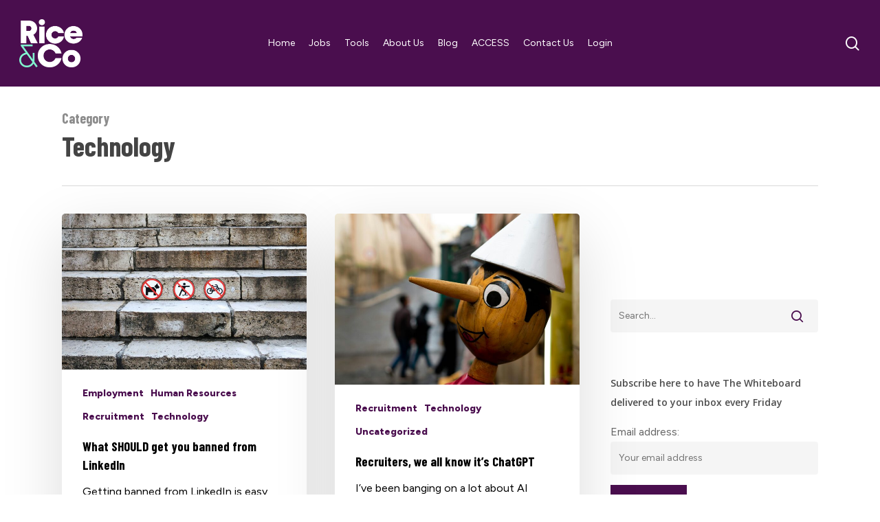

--- FILE ---
content_type: text/html; charset=UTF-8
request_url: https://rice.co.nz/category/technology/
body_size: 19569
content:

<!doctype html>
<html lang="en-US" class="no-js">
<head>
	<meta charset="UTF-8">
	<meta name="viewport" content="width=device-width, initial-scale=1, maximum-scale=1, user-scalable=0" /><title>Technology &#8211; Rice &amp; Co</title>
<meta name='robots' content='max-image-preview:large' />
	<style>img:is([sizes="auto" i], [sizes^="auto," i]) { contain-intrinsic-size: 3000px 1500px }</style>
	<link rel='dns-prefetch' href='//fonts.googleapis.com' />
<link rel="alternate" type="application/rss+xml" title="Rice &amp; Co &raquo; Feed" href="https://rice.co.nz/feed/" />
<link rel="alternate" type="application/rss+xml" title="Rice &amp; Co &raquo; Comments Feed" href="https://rice.co.nz/comments/feed/" />
<link rel="alternate" type="application/rss+xml" title="Rice &amp; Co &raquo; Technology Category Feed" href="https://rice.co.nz/category/technology/feed/" />
<script type="text/javascript">
/* <![CDATA[ */
window._wpemojiSettings = {"baseUrl":"https:\/\/s.w.org\/images\/core\/emoji\/16.0.1\/72x72\/","ext":".png","svgUrl":"https:\/\/s.w.org\/images\/core\/emoji\/16.0.1\/svg\/","svgExt":".svg","source":{"concatemoji":"https:\/\/rice.co.nz\/wp-includes\/js\/wp-emoji-release.min.js?ver=6.8.3"}};
/*! This file is auto-generated */
!function(s,n){var o,i,e;function c(e){try{var t={supportTests:e,timestamp:(new Date).valueOf()};sessionStorage.setItem(o,JSON.stringify(t))}catch(e){}}function p(e,t,n){e.clearRect(0,0,e.canvas.width,e.canvas.height),e.fillText(t,0,0);var t=new Uint32Array(e.getImageData(0,0,e.canvas.width,e.canvas.height).data),a=(e.clearRect(0,0,e.canvas.width,e.canvas.height),e.fillText(n,0,0),new Uint32Array(e.getImageData(0,0,e.canvas.width,e.canvas.height).data));return t.every(function(e,t){return e===a[t]})}function u(e,t){e.clearRect(0,0,e.canvas.width,e.canvas.height),e.fillText(t,0,0);for(var n=e.getImageData(16,16,1,1),a=0;a<n.data.length;a++)if(0!==n.data[a])return!1;return!0}function f(e,t,n,a){switch(t){case"flag":return n(e,"\ud83c\udff3\ufe0f\u200d\u26a7\ufe0f","\ud83c\udff3\ufe0f\u200b\u26a7\ufe0f")?!1:!n(e,"\ud83c\udde8\ud83c\uddf6","\ud83c\udde8\u200b\ud83c\uddf6")&&!n(e,"\ud83c\udff4\udb40\udc67\udb40\udc62\udb40\udc65\udb40\udc6e\udb40\udc67\udb40\udc7f","\ud83c\udff4\u200b\udb40\udc67\u200b\udb40\udc62\u200b\udb40\udc65\u200b\udb40\udc6e\u200b\udb40\udc67\u200b\udb40\udc7f");case"emoji":return!a(e,"\ud83e\udedf")}return!1}function g(e,t,n,a){var r="undefined"!=typeof WorkerGlobalScope&&self instanceof WorkerGlobalScope?new OffscreenCanvas(300,150):s.createElement("canvas"),o=r.getContext("2d",{willReadFrequently:!0}),i=(o.textBaseline="top",o.font="600 32px Arial",{});return e.forEach(function(e){i[e]=t(o,e,n,a)}),i}function t(e){var t=s.createElement("script");t.src=e,t.defer=!0,s.head.appendChild(t)}"undefined"!=typeof Promise&&(o="wpEmojiSettingsSupports",i=["flag","emoji"],n.supports={everything:!0,everythingExceptFlag:!0},e=new Promise(function(e){s.addEventListener("DOMContentLoaded",e,{once:!0})}),new Promise(function(t){var n=function(){try{var e=JSON.parse(sessionStorage.getItem(o));if("object"==typeof e&&"number"==typeof e.timestamp&&(new Date).valueOf()<e.timestamp+604800&&"object"==typeof e.supportTests)return e.supportTests}catch(e){}return null}();if(!n){if("undefined"!=typeof Worker&&"undefined"!=typeof OffscreenCanvas&&"undefined"!=typeof URL&&URL.createObjectURL&&"undefined"!=typeof Blob)try{var e="postMessage("+g.toString()+"("+[JSON.stringify(i),f.toString(),p.toString(),u.toString()].join(",")+"));",a=new Blob([e],{type:"text/javascript"}),r=new Worker(URL.createObjectURL(a),{name:"wpTestEmojiSupports"});return void(r.onmessage=function(e){c(n=e.data),r.terminate(),t(n)})}catch(e){}c(n=g(i,f,p,u))}t(n)}).then(function(e){for(var t in e)n.supports[t]=e[t],n.supports.everything=n.supports.everything&&n.supports[t],"flag"!==t&&(n.supports.everythingExceptFlag=n.supports.everythingExceptFlag&&n.supports[t]);n.supports.everythingExceptFlag=n.supports.everythingExceptFlag&&!n.supports.flag,n.DOMReady=!1,n.readyCallback=function(){n.DOMReady=!0}}).then(function(){return e}).then(function(){var e;n.supports.everything||(n.readyCallback(),(e=n.source||{}).concatemoji?t(e.concatemoji):e.wpemoji&&e.twemoji&&(t(e.twemoji),t(e.wpemoji)))}))}((window,document),window._wpemojiSettings);
/* ]]> */
</script>
<style id='wp-emoji-styles-inline-css' type='text/css'>

	img.wp-smiley, img.emoji {
		display: inline !important;
		border: none !important;
		box-shadow: none !important;
		height: 1em !important;
		width: 1em !important;
		margin: 0 0.07em !important;
		vertical-align: -0.1em !important;
		background: none !important;
		padding: 0 !important;
	}
</style>
<link rel='stylesheet' id='wp-block-library-css' href='https://rice.co.nz/wp-includes/css/dist/block-library/style.min.css?ver=6.8.3' type='text/css' media='all' />
<style id='wp-block-library-inline-css' type='text/css'>
.has-text-align-justify{text-align:justify;}
</style>
<style id='classic-theme-styles-inline-css' type='text/css'>
/*! This file is auto-generated */
.wp-block-button__link{color:#fff;background-color:#32373c;border-radius:9999px;box-shadow:none;text-decoration:none;padding:calc(.667em + 2px) calc(1.333em + 2px);font-size:1.125em}.wp-block-file__button{background:#32373c;color:#fff;text-decoration:none}
</style>
<link rel='stylesheet' id='jetpack-videopress-video-block-view-css' href='https://rice.co.nz/wp-content/plugins/jetpack/jetpack_vendor/automattic/jetpack-videopress/build/block-editor/blocks/video/view.css?minify=false&#038;ver=34ae973733627b74a14e' type='text/css' media='all' />
<link rel='stylesheet' id='mediaelement-css' href='https://rice.co.nz/wp-includes/js/mediaelement/mediaelementplayer-legacy.min.css?ver=4.2.17' type='text/css' media='all' />
<link rel='stylesheet' id='wp-mediaelement-css' href='https://rice.co.nz/wp-includes/js/mediaelement/wp-mediaelement.min.css?ver=6.8.3' type='text/css' media='all' />
<style id='wp-mediaelement-inline-css' type='text/css'>
body .mejs-container .mejs-controls >.mejs-horizontal-volume-slider{height:26px;width:56px;position:relative;display:block;float:left;}.mejs-controls .mejs-horizontal-volume-slider .mejs-horizontal-volume-total{background:rgba(255,255,255,.33)}.mejs-controls .mejs-button button:focus{outline:none}body[data-button-style*="_rounded"] .mejs-button>button,body[data-button-style^="rounded"] .mejs-controls .mejs-pause button,body .mejs-controls .mejs-pause{border-radius:0!important;}video,audio{visibility:hidden}.mejs-controls .mejs-time-rail .mejs-time-loaded{background-color:rgba(255,255,255,0.3)!important}.mejs-video .mejs-controls .mejs-time-rail{padding-top:12px}.mejs-audio .mejs-controls .mejs-time-rail{padding-top:11px}.mejs-video .mejs-controls .mejs-time-rail .mejs-time-current,.mejs-video .mejs-controls .mejs-time-rail span,.mejs-video .mejs-controls .mejs-time-rail a,.mejs-video .mejs-controls .mejs-time-rail .mejs-time-loaded{height:8px}.mejs-audio .mejs-controls .mejs-time-rail .mejs-time-current,.mejs-audio .mejs-controls .mejs-time-rail span,.mejs-audio .mejs-controls .mejs-time-rail a,.mejs-audio .mejs-controls .mejs-time-rail .mejs-time-loaded{height:8px}#ajax-content-wrap .mejs-container{background-color:transparent;background-image:none!important}.wp-video{margin-bottom:20px;}.wp-video,.mejs-container .mejs-poster img{max-width:none!important;width:100%!important}.wp-video-shortcode.mejs-container .mejs-poster img{visibility:hidden;display:block;margin-bottom:0;}.mejs-container-fullscreen .mejs-poster img{height:100%!important}body .mejs-poster{background-size:cover}body .mejs-container .mejs-controls .mejs-time{opacity:0.8;}body .mejs-controls button{transition:opacity 0.15s ease}body .mejs-controls button:hover,.mejs-controls .mejs-fullscreen-button:hover button{opacity:0.8}#ajax-content-wrap .mejs-controls .mejs-time-rail .mejs-time-total{background-color:rgba(255,255,255,0.25)}.mejs-controls .mejs-horizontal-volume-slider .mejs-horizontal-volume-current{background:transparent!important}body .mejs-controls .mejs-button button{font-size:18px;color:#fff;width:auto;position:relative;display:inline-block;}body .mejs-controls .mejs-button:not(.mejs-replay) button{background-image:none}body .mejs-controls .mejs-button.mejs-replay button{width:20px;}body .mejs-controls button:before{text-decoration:inherit;display:inline-block;speak:none}body .mejs-controls .mejs-play button:before{content:"\e052"}body .mejs-controls .mejs-mute button:before{content:"\e098"}body .mejs-controls .mejs-unmute button:before{content:"\e099"}body .mejs-controls .mejs-fullscreen-button button:before{content:"\e110";font-size:17px}body .mejs-controls .mejs-fullscreen-button.mejs-unfullscreen button:before{content:"\e111"}body .mejs-button.mejs-volume-button{margin-left:5px}body .mejs-controls .mejs-pause{top:2px;left:2px;position:relative;}body .mejs-controls .mejs-pause button{border-left:3px solid #fff;border-right:3px solid #fff;width:9px;height:12px;right:3px;top:2px}#ajax-content-wrap .mejs-container.mejs-audio{height:44px!important;background-color:rgba(0,0,0,1)}#ajax-content-wrap .mejs-container.mejs-audio .mejs-playpause-button{margin-left:0;}body .mejs-container.mejs-audio .mejs-controls{height:42px}body .mejs-container:not(.mejs-audio) .mejs-controls:before{background:linear-gradient(rgba(255,255,255,0) -2%,rgba(0,0,0,0) 35%,rgba(0,0,0,0.04) 44%,rgba(0,0,0,0.8) 100%,rgba(0,0,0,0.6) 100%);position:absolute;bottom:0;left:0;width:100%;height:400%;z-index:11;border-radius:4px;content:" "}body .mfp-wrap .mfp-content .mejs-container:not(.mejs-audio) .mejs-controls:before{border-radius:0;}body .mejs-container .mejs-controls >*{z-index:100;position:relative}body .mejs-container .mejs-controls{background:none!important;height:50px}#ajax-content-wrap .mejs-playpause-button{margin-left:20px}#ajax-content-wrap .mejs-fullscreen-button{margin-right:20px}body .mejs-video .mejs-controls .mejs-time-rail .mejs-time-float{color:#fff;border:none;background-color:transparent}body .mejs-controls .mejs-time-rail .mejs-time-float-corner{border-color:transparent transparent}body .mejs-audio .mejs-controls .mejs-time-rail .mejs-time-float{border:none;background-color:#fff;height:15px;box-shadow:0 2px 12px rgba(0,0,0,0.25)}
</style>
<style id='global-styles-inline-css' type='text/css'>
:root{--wp--preset--aspect-ratio--square: 1;--wp--preset--aspect-ratio--4-3: 4/3;--wp--preset--aspect-ratio--3-4: 3/4;--wp--preset--aspect-ratio--3-2: 3/2;--wp--preset--aspect-ratio--2-3: 2/3;--wp--preset--aspect-ratio--16-9: 16/9;--wp--preset--aspect-ratio--9-16: 9/16;--wp--preset--color--black: #000000;--wp--preset--color--cyan-bluish-gray: #abb8c3;--wp--preset--color--white: #ffffff;--wp--preset--color--pale-pink: #f78da7;--wp--preset--color--vivid-red: #cf2e2e;--wp--preset--color--luminous-vivid-orange: #ff6900;--wp--preset--color--luminous-vivid-amber: #fcb900;--wp--preset--color--light-green-cyan: #7bdcb5;--wp--preset--color--vivid-green-cyan: #00d084;--wp--preset--color--pale-cyan-blue: #8ed1fc;--wp--preset--color--vivid-cyan-blue: #0693e3;--wp--preset--color--vivid-purple: #9b51e0;--wp--preset--gradient--vivid-cyan-blue-to-vivid-purple: linear-gradient(135deg,rgba(6,147,227,1) 0%,rgb(155,81,224) 100%);--wp--preset--gradient--light-green-cyan-to-vivid-green-cyan: linear-gradient(135deg,rgb(122,220,180) 0%,rgb(0,208,130) 100%);--wp--preset--gradient--luminous-vivid-amber-to-luminous-vivid-orange: linear-gradient(135deg,rgba(252,185,0,1) 0%,rgba(255,105,0,1) 100%);--wp--preset--gradient--luminous-vivid-orange-to-vivid-red: linear-gradient(135deg,rgba(255,105,0,1) 0%,rgb(207,46,46) 100%);--wp--preset--gradient--very-light-gray-to-cyan-bluish-gray: linear-gradient(135deg,rgb(238,238,238) 0%,rgb(169,184,195) 100%);--wp--preset--gradient--cool-to-warm-spectrum: linear-gradient(135deg,rgb(74,234,220) 0%,rgb(151,120,209) 20%,rgb(207,42,186) 40%,rgb(238,44,130) 60%,rgb(251,105,98) 80%,rgb(254,248,76) 100%);--wp--preset--gradient--blush-light-purple: linear-gradient(135deg,rgb(255,206,236) 0%,rgb(152,150,240) 100%);--wp--preset--gradient--blush-bordeaux: linear-gradient(135deg,rgb(254,205,165) 0%,rgb(254,45,45) 50%,rgb(107,0,62) 100%);--wp--preset--gradient--luminous-dusk: linear-gradient(135deg,rgb(255,203,112) 0%,rgb(199,81,192) 50%,rgb(65,88,208) 100%);--wp--preset--gradient--pale-ocean: linear-gradient(135deg,rgb(255,245,203) 0%,rgb(182,227,212) 50%,rgb(51,167,181) 100%);--wp--preset--gradient--electric-grass: linear-gradient(135deg,rgb(202,248,128) 0%,rgb(113,206,126) 100%);--wp--preset--gradient--midnight: linear-gradient(135deg,rgb(2,3,129) 0%,rgb(40,116,252) 100%);--wp--preset--font-size--small: 13px;--wp--preset--font-size--medium: 20px;--wp--preset--font-size--large: 36px;--wp--preset--font-size--x-large: 42px;--wp--preset--spacing--20: 0.44rem;--wp--preset--spacing--30: 0.67rem;--wp--preset--spacing--40: 1rem;--wp--preset--spacing--50: 1.5rem;--wp--preset--spacing--60: 2.25rem;--wp--preset--spacing--70: 3.38rem;--wp--preset--spacing--80: 5.06rem;--wp--preset--shadow--natural: 6px 6px 9px rgba(0, 0, 0, 0.2);--wp--preset--shadow--deep: 12px 12px 50px rgba(0, 0, 0, 0.4);--wp--preset--shadow--sharp: 6px 6px 0px rgba(0, 0, 0, 0.2);--wp--preset--shadow--outlined: 6px 6px 0px -3px rgba(255, 255, 255, 1), 6px 6px rgba(0, 0, 0, 1);--wp--preset--shadow--crisp: 6px 6px 0px rgba(0, 0, 0, 1);}:where(.is-layout-flex){gap: 0.5em;}:where(.is-layout-grid){gap: 0.5em;}body .is-layout-flex{display: flex;}.is-layout-flex{flex-wrap: wrap;align-items: center;}.is-layout-flex > :is(*, div){margin: 0;}body .is-layout-grid{display: grid;}.is-layout-grid > :is(*, div){margin: 0;}:where(.wp-block-columns.is-layout-flex){gap: 2em;}:where(.wp-block-columns.is-layout-grid){gap: 2em;}:where(.wp-block-post-template.is-layout-flex){gap: 1.25em;}:where(.wp-block-post-template.is-layout-grid){gap: 1.25em;}.has-black-color{color: var(--wp--preset--color--black) !important;}.has-cyan-bluish-gray-color{color: var(--wp--preset--color--cyan-bluish-gray) !important;}.has-white-color{color: var(--wp--preset--color--white) !important;}.has-pale-pink-color{color: var(--wp--preset--color--pale-pink) !important;}.has-vivid-red-color{color: var(--wp--preset--color--vivid-red) !important;}.has-luminous-vivid-orange-color{color: var(--wp--preset--color--luminous-vivid-orange) !important;}.has-luminous-vivid-amber-color{color: var(--wp--preset--color--luminous-vivid-amber) !important;}.has-light-green-cyan-color{color: var(--wp--preset--color--light-green-cyan) !important;}.has-vivid-green-cyan-color{color: var(--wp--preset--color--vivid-green-cyan) !important;}.has-pale-cyan-blue-color{color: var(--wp--preset--color--pale-cyan-blue) !important;}.has-vivid-cyan-blue-color{color: var(--wp--preset--color--vivid-cyan-blue) !important;}.has-vivid-purple-color{color: var(--wp--preset--color--vivid-purple) !important;}.has-black-background-color{background-color: var(--wp--preset--color--black) !important;}.has-cyan-bluish-gray-background-color{background-color: var(--wp--preset--color--cyan-bluish-gray) !important;}.has-white-background-color{background-color: var(--wp--preset--color--white) !important;}.has-pale-pink-background-color{background-color: var(--wp--preset--color--pale-pink) !important;}.has-vivid-red-background-color{background-color: var(--wp--preset--color--vivid-red) !important;}.has-luminous-vivid-orange-background-color{background-color: var(--wp--preset--color--luminous-vivid-orange) !important;}.has-luminous-vivid-amber-background-color{background-color: var(--wp--preset--color--luminous-vivid-amber) !important;}.has-light-green-cyan-background-color{background-color: var(--wp--preset--color--light-green-cyan) !important;}.has-vivid-green-cyan-background-color{background-color: var(--wp--preset--color--vivid-green-cyan) !important;}.has-pale-cyan-blue-background-color{background-color: var(--wp--preset--color--pale-cyan-blue) !important;}.has-vivid-cyan-blue-background-color{background-color: var(--wp--preset--color--vivid-cyan-blue) !important;}.has-vivid-purple-background-color{background-color: var(--wp--preset--color--vivid-purple) !important;}.has-black-border-color{border-color: var(--wp--preset--color--black) !important;}.has-cyan-bluish-gray-border-color{border-color: var(--wp--preset--color--cyan-bluish-gray) !important;}.has-white-border-color{border-color: var(--wp--preset--color--white) !important;}.has-pale-pink-border-color{border-color: var(--wp--preset--color--pale-pink) !important;}.has-vivid-red-border-color{border-color: var(--wp--preset--color--vivid-red) !important;}.has-luminous-vivid-orange-border-color{border-color: var(--wp--preset--color--luminous-vivid-orange) !important;}.has-luminous-vivid-amber-border-color{border-color: var(--wp--preset--color--luminous-vivid-amber) !important;}.has-light-green-cyan-border-color{border-color: var(--wp--preset--color--light-green-cyan) !important;}.has-vivid-green-cyan-border-color{border-color: var(--wp--preset--color--vivid-green-cyan) !important;}.has-pale-cyan-blue-border-color{border-color: var(--wp--preset--color--pale-cyan-blue) !important;}.has-vivid-cyan-blue-border-color{border-color: var(--wp--preset--color--vivid-cyan-blue) !important;}.has-vivid-purple-border-color{border-color: var(--wp--preset--color--vivid-purple) !important;}.has-vivid-cyan-blue-to-vivid-purple-gradient-background{background: var(--wp--preset--gradient--vivid-cyan-blue-to-vivid-purple) !important;}.has-light-green-cyan-to-vivid-green-cyan-gradient-background{background: var(--wp--preset--gradient--light-green-cyan-to-vivid-green-cyan) !important;}.has-luminous-vivid-amber-to-luminous-vivid-orange-gradient-background{background: var(--wp--preset--gradient--luminous-vivid-amber-to-luminous-vivid-orange) !important;}.has-luminous-vivid-orange-to-vivid-red-gradient-background{background: var(--wp--preset--gradient--luminous-vivid-orange-to-vivid-red) !important;}.has-very-light-gray-to-cyan-bluish-gray-gradient-background{background: var(--wp--preset--gradient--very-light-gray-to-cyan-bluish-gray) !important;}.has-cool-to-warm-spectrum-gradient-background{background: var(--wp--preset--gradient--cool-to-warm-spectrum) !important;}.has-blush-light-purple-gradient-background{background: var(--wp--preset--gradient--blush-light-purple) !important;}.has-blush-bordeaux-gradient-background{background: var(--wp--preset--gradient--blush-bordeaux) !important;}.has-luminous-dusk-gradient-background{background: var(--wp--preset--gradient--luminous-dusk) !important;}.has-pale-ocean-gradient-background{background: var(--wp--preset--gradient--pale-ocean) !important;}.has-electric-grass-gradient-background{background: var(--wp--preset--gradient--electric-grass) !important;}.has-midnight-gradient-background{background: var(--wp--preset--gradient--midnight) !important;}.has-small-font-size{font-size: var(--wp--preset--font-size--small) !important;}.has-medium-font-size{font-size: var(--wp--preset--font-size--medium) !important;}.has-large-font-size{font-size: var(--wp--preset--font-size--large) !important;}.has-x-large-font-size{font-size: var(--wp--preset--font-size--x-large) !important;}
:where(.wp-block-post-template.is-layout-flex){gap: 1.25em;}:where(.wp-block-post-template.is-layout-grid){gap: 1.25em;}
:where(.wp-block-columns.is-layout-flex){gap: 2em;}:where(.wp-block-columns.is-layout-grid){gap: 2em;}
:root :where(.wp-block-pullquote){font-size: 1.5em;line-height: 1.6;}
</style>
<link rel='stylesheet' id='modalcss-css' href='https://rice.co.nz/wp-content/plugins/bootstrap-modals/css/bootstrap.css?ver=3.3.7' type='text/css' media='all' />
<link rel='stylesheet' id='wp-job-manager-job-listings-css' href='https://rice.co.nz/wp-content/plugins/wp-job-manager/assets/dist/css/job-listings.css?ver=598383a28ac5f9f156e4' type='text/css' media='all' />
<link rel='stylesheet' id='ppress-frontend-css' href='https://rice.co.nz/wp-content/plugins/wp-user-avatar/assets/css/frontend.min.css?ver=4.10.3' type='text/css' media='all' />
<link rel='stylesheet' id='ppress-flatpickr-css' href='https://rice.co.nz/wp-content/plugins/wp-user-avatar/assets/flatpickr/flatpickr.min.css?ver=4.10.3' type='text/css' media='all' />
<link rel='stylesheet' id='ppress-select2-css' href='https://rice.co.nz/wp-content/plugins/wp-user-avatar/assets/select2/select2.min.css?ver=6.8.3' type='text/css' media='all' />
<link rel='stylesheet' id='hurrytimer-css' href='https://rice.co.nz/wp-content/uploads/hurrytimer/css/859479b21365e239.css?ver=6.8.3' type='text/css' media='all' />
<link rel='stylesheet' id='font-awesome-css' href='https://rice.co.nz/wp-content/themes/salient/css/font-awesome-legacy.min.css?ver=4.7.1' type='text/css' media='all' />
<link rel='stylesheet' id='salient-grid-system-css' href='https://rice.co.nz/wp-content/themes/salient/css/build/grid-system.css?ver=15.1.1' type='text/css' media='all' />
<link rel='stylesheet' id='main-styles-css' href='https://rice.co.nz/wp-content/themes/salient/css/build/style.css?ver=15.1.1' type='text/css' media='all' />
<style id='main-styles-inline-css' type='text/css'>
html:not(.page-trans-loaded) { background-color: #ffffff; }
</style>
<link rel='stylesheet' id='nectar-header-layout-centered-menu-css' href='https://rice.co.nz/wp-content/themes/salient/css/build/header/header-layout-centered-menu.css?ver=15.1.1' type='text/css' media='all' />
<link rel='stylesheet' id='nectar_default_font_open_sans-css' href='https://fonts.googleapis.com/css?family=Open+Sans%3A300%2C400%2C600%2C700&#038;subset=latin%2Clatin-ext' type='text/css' media='all' />
<link rel='stylesheet' id='nectar-blog-masonry-core-css' href='https://rice.co.nz/wp-content/themes/salient/css/build/blog/masonry-core.css?ver=15.1.1' type='text/css' media='all' />
<link rel='stylesheet' id='responsive-css' href='https://rice.co.nz/wp-content/themes/salient/css/build/responsive.css?ver=15.1.1' type='text/css' media='all' />
<link rel='stylesheet' id='skin-material-css' href='https://rice.co.nz/wp-content/themes/salient/css/build/skin-material.css?ver=15.1.1' type='text/css' media='all' />
<link rel='stylesheet' id='salient-wp-menu-dynamic-css' href='https://rice.co.nz/wp-content/uploads/salient/menu-dynamic.css?ver=11012' type='text/css' media='all' />
<link rel='stylesheet' id='dynamic-css-css' href='https://rice.co.nz/wp-content/themes/salient/css/salient-dynamic-styles.css?ver=4274' type='text/css' media='all' />
<style id='dynamic-css-inline-css' type='text/css'>
.archive.author .row .col.section-title span,.archive.category .row .col.section-title span,.archive.tag .row .col.section-title span,.archive.date .row .col.section-title span{padding-left:0}body.author #page-header-wrap #page-header-bg,body.category #page-header-wrap #page-header-bg,body.tag #page-header-wrap #page-header-bg,body.date #page-header-wrap #page-header-bg{height:auto;padding-top:8%;padding-bottom:8%;}.archive #page-header-wrap{height:auto;}.archive.category .row .col.section-title p,.archive.tag .row .col.section-title p{margin-top:10px;}body[data-bg-header="true"].category .container-wrap,body[data-bg-header="true"].author .container-wrap,body[data-bg-header="true"].date .container-wrap,body[data-bg-header="true"].blog .container-wrap{padding-top:4.1em!important}body[data-bg-header="true"].archive .container-wrap.meta_overlaid_blog,body[data-bg-header="true"].category .container-wrap.meta_overlaid_blog,body[data-bg-header="true"].author .container-wrap.meta_overlaid_blog,body[data-bg-header="true"].date .container-wrap.meta_overlaid_blog{padding-top:0!important;}body.archive #page-header-bg:not(.fullscreen-header) .span_6{position:relative;-webkit-transform:none;transform:none;top:0;}#header-space{background-color:#ffffff}@media only screen and (min-width:1000px){body #ajax-content-wrap.no-scroll{min-height:calc(100vh - 126px);height:calc(100vh - 126px)!important;}}@media only screen and (min-width:1000px){#page-header-wrap.fullscreen-header,#page-header-wrap.fullscreen-header #page-header-bg,html:not(.nectar-box-roll-loaded) .nectar-box-roll > #page-header-bg.fullscreen-header,.nectar_fullscreen_zoom_recent_projects,#nectar_fullscreen_rows:not(.afterLoaded) > div{height:calc(100vh - 125px);}.wpb_row.vc_row-o-full-height.top-level,.wpb_row.vc_row-o-full-height.top-level > .col.span_12{min-height:calc(100vh - 125px);}html:not(.nectar-box-roll-loaded) .nectar-box-roll > #page-header-bg.fullscreen-header{top:126px;}.nectar-slider-wrap[data-fullscreen="true"]:not(.loaded),.nectar-slider-wrap[data-fullscreen="true"]:not(.loaded) .swiper-container{height:calc(100vh - 124px)!important;}.admin-bar .nectar-slider-wrap[data-fullscreen="true"]:not(.loaded),.admin-bar .nectar-slider-wrap[data-fullscreen="true"]:not(.loaded) .swiper-container{height:calc(100vh - 124px - 32px)!important;}}.admin-bar[class*="page-template-template-no-header"] .wpb_row.vc_row-o-full-height.top-level,.admin-bar[class*="page-template-template-no-header"] .wpb_row.vc_row-o-full-height.top-level > .col.span_12{min-height:calc(100vh - 32px);}body[class*="page-template-template-no-header"] .wpb_row.vc_row-o-full-height.top-level,body[class*="page-template-template-no-header"] .wpb_row.vc_row-o-full-height.top-level > .col.span_12{min-height:100vh;}@media only screen and (max-width:999px){.using-mobile-browser #nectar_fullscreen_rows:not(.afterLoaded):not([data-mobile-disable="on"]) > div{height:calc(100vh - 156px);}.using-mobile-browser .wpb_row.vc_row-o-full-height.top-level,.using-mobile-browser .wpb_row.vc_row-o-full-height.top-level > .col.span_12,[data-permanent-transparent="1"].using-mobile-browser .wpb_row.vc_row-o-full-height.top-level,[data-permanent-transparent="1"].using-mobile-browser .wpb_row.vc_row-o-full-height.top-level > .col.span_12{min-height:calc(100vh - 156px);}html:not(.nectar-box-roll-loaded) .nectar-box-roll > #page-header-bg.fullscreen-header,.nectar_fullscreen_zoom_recent_projects,.nectar-slider-wrap[data-fullscreen="true"]:not(.loaded),.nectar-slider-wrap[data-fullscreen="true"]:not(.loaded) .swiper-container,#nectar_fullscreen_rows:not(.afterLoaded):not([data-mobile-disable="on"]) > div{height:calc(100vh - 103px);}.wpb_row.vc_row-o-full-height.top-level,.wpb_row.vc_row-o-full-height.top-level > .col.span_12{min-height:calc(100vh - 103px);}body[data-transparent-header="false"] #ajax-content-wrap.no-scroll{min-height:calc(100vh - 103px);height:calc(100vh - 103px);}}.screen-reader-text,.nectar-skip-to-content:not(:focus){border:0;clip:rect(1px,1px,1px,1px);clip-path:inset(50%);height:1px;margin:-1px;overflow:hidden;padding:0;position:absolute!important;width:1px;word-wrap:normal!important;}.row .col img:not([srcset]){width:auto;}.row .col img.img-with-animation.nectar-lazy:not([srcset]){width:100%;}
</style>
<link rel='stylesheet' id='redux-google-fonts-salient_redux-css' href='https://fonts.googleapis.com/css?family=Figtree%3A800%2C400%7CBarlow+Condensed%3A700&#038;subset=latin&#038;ver=6.8.3' type='text/css' media='all' />
<link rel='stylesheet' id='jetpack_css-css' href='https://rice.co.nz/wp-content/plugins/jetpack/css/jetpack.css?ver=12.3.1' type='text/css' media='all' />
<script type="text/javascript" src="https://rice.co.nz/wp-includes/js/jquery/jquery.min.js?ver=3.7.1" id="jquery-core-js"></script>
<script type="text/javascript" src="https://rice.co.nz/wp-includes/js/jquery/jquery-migrate.min.js?ver=3.4.1" id="jquery-migrate-js"></script>
<script type="text/javascript" src="https://rice.co.nz/wp-content/plugins/wp-user-avatar/assets/flatpickr/flatpickr.min.js?ver=4.10.3" id="ppress-flatpickr-js"></script>
<script type="text/javascript" src="https://rice.co.nz/wp-content/plugins/wp-user-avatar/assets/select2/select2.min.js?ver=4.10.3" id="ppress-select2-js"></script>
<link rel="https://api.w.org/" href="https://rice.co.nz/wp-json/" /><link rel="alternate" title="JSON" type="application/json" href="https://rice.co.nz/wp-json/wp/v2/categories/2" /><link rel="EditURI" type="application/rsd+xml" title="RSD" href="https://rice.co.nz/xmlrpc.php?rsd" />
<meta name="generator" content="WordPress 6.8.3" />
<script type="text/javascript"> var root = document.getElementsByTagName( "html" )[0]; root.setAttribute( "class", "js" ); </script><meta name="generator" content="Powered by WPBakery Page Builder - drag and drop page builder for WordPress."/>
<link rel="icon" href="https://rice.co.nz/wp-content/uploads/2023/06/cropped-RICECo-No-Tagline-Copy-32x32.png" sizes="32x32" />
<link rel="icon" href="https://rice.co.nz/wp-content/uploads/2023/06/cropped-RICECo-No-Tagline-Copy-192x192.png" sizes="192x192" />
<link rel="apple-touch-icon" href="https://rice.co.nz/wp-content/uploads/2023/06/cropped-RICECo-No-Tagline-Copy-180x180.png" />
<meta name="msapplication-TileImage" content="https://rice.co.nz/wp-content/uploads/2023/06/cropped-RICECo-No-Tagline-Copy-270x270.png" />
		<style type="text/css" id="wp-custom-css">
			.post-content
{
	font-size: 16px;
	line-height: 27px;
}

@media only screen and (min-width: 1000px)
{
	#footer-outer .row {
			padding: 25px 0 0 0;
	}
}

.nectar-recent-post-slide .nectar-recent-post-bg:after, .single [data-post-hs="default_minimal"] .page-header-bg-image:after, .archive .page-header-bg-image:after
{
	background-color: rgba(45,45,45,0.5);
}

.single_job_listing .meta li
{
	list-style: none;
}


.job-manager .full-time, .job-types .full-time, .job_listing .full-time-contract {
	color: #90da36;
}

.single_job_listing .meta .full-time-contract {
    background-color: #90da36;
}

.message {
    height: 100%;
    width: 0;
    position: fixed;
    z-index: 2000;
    left: 0;
    top: 0;
    background-color: rgb(0,0,0);
    background-color: rgba(0,0,0, 0.5);
    overflow-x: hidden;
}

.message-content {
    background: white;
    position: relative;
    top: 25%;
    text-align: center;
    margin-top: 30px;
}
.loginModal {
    margin-top: 14% !important;
}

.hidden
{
	height: 0;
}

.loginDivs
{
    width: 33%;
    display: inline-block;
}

.message .closebtn {
    position: absolute;
    right: 15px;
    top: 15px;
    font-size: 45px;
}
.closebtn {
    color: lightgrey;
    font-weight: 100;
}

#forgotLink:hover
{
	color: rgb(53, 174, 200);
	text-decoration: underline;
}

.display-none
{
	display: none;
}

#header-outer .sf-menu li ul li a
{
	font-size: 14px
}		</style>
		<noscript><style> .wpb_animate_when_almost_visible { opacity: 1; }</style></noscript></head><body class="archive category category-technology category-2 wp-theme-salient material salient wpb-js-composer js-comp-ver-6.13.0 vc_responsive" data-footer-reveal="1" data-footer-reveal-shadow="none" data-header-format="centered-menu" data-body-border="off" data-boxed-style="" data-header-breakpoint="1000" data-dropdown-style="minimal" data-cae="easeOutCubic" data-cad="750" data-megamenu-width="contained" data-aie="none" data-ls="fancybox" data-apte="horizontal_swipe" data-hhun="0" data-fancy-form-rcs="default" data-form-style="default" data-form-submit="regular" data-is="minimal" data-button-style="default" data-user-account-button="false" data-flex-cols="true" data-col-gap="default" data-header-inherit-rc="false" data-header-search="true" data-animated-anchors="true" data-ajax-transitions="true" data-full-width-header="true" data-slide-out-widget-area="true" data-slide-out-widget-area-style="slide-out-from-right" data-user-set-ocm="off" data-loading-animation="none" data-bg-header="false" data-responsive="1" data-ext-responsive="true" data-ext-padding="90" data-header-resize="1" data-header-color="custom" data-cart="false" data-remove-m-parallax="" data-remove-m-video-bgs="" data-m-animate="0" data-force-header-trans-color="light" data-smooth-scrolling="0" data-permanent-transparent="false" >
	
	<script type="text/javascript">
	 (function(window, document) {

		 if(navigator.userAgent.match(/(Android|iPod|iPhone|iPad|BlackBerry|IEMobile|Opera Mini)/)) {
			 document.body.className += " using-mobile-browser mobile ";
		 }

		 if( !("ontouchstart" in window) ) {

			 var body = document.querySelector("body");
			 var winW = window.innerWidth;
			 var bodyW = body.clientWidth;

			 if (winW > bodyW + 4) {
				 body.setAttribute("style", "--scroll-bar-w: " + (winW - bodyW - 4) + "px");
			 } else {
				 body.setAttribute("style", "--scroll-bar-w: 0px");
			 }
		 }

	 })(window, document);
   </script><a href="#ajax-content-wrap" class="nectar-skip-to-content">Skip to main content</a><div class="ocm-effect-wrap"><div class="ocm-effect-wrap-inner"><div id="ajax-loading-screen" data-disable-mobile="1" data-disable-fade-on-click="0" data-effect="horizontal_swipe" data-method="standard"><div class="reveal-1"></div><div class="reveal-2"></div></div>	
	<div id="header-space"  data-header-mobile-fixed='1'></div> 
	
		<div id="header-outer" data-has-menu="true" data-has-buttons="yes" data-header-button_style="default" data-using-pr-menu="false" data-mobile-fixed="1" data-ptnm="false" data-lhe="animated_underline" data-user-set-bg="#4a0e4e" data-format="centered-menu" data-permanent-transparent="false" data-megamenu-rt="0" data-remove-fixed="0" data-header-resize="1" data-cart="false" data-transparency-option="" data-box-shadow="large" data-shrink-num="30" data-using-secondary="0" data-using-logo="1" data-logo-height="70" data-m-logo-height="80" data-padding="28" data-full-width="true" data-condense="false" >
		
<div id="search-outer" class="nectar">
	<div id="search">
		<div class="container">
			 <div id="search-box">
				 <div class="inner-wrap">
					 <div class="col span_12">
						  <form role="search" action="https://rice.co.nz/" method="GET">
														 <input type="text" name="s"  value="" aria-label="Search" placeholder="Search" />
							 
						<span>Hit enter to search or ESC to close</span>
												</form>
					</div><!--/span_12-->
				</div><!--/inner-wrap-->
			 </div><!--/search-box-->
			 <div id="close"><a href="#"><span class="screen-reader-text">Close Search</span>
				<span class="close-wrap"> <span class="close-line close-line1"></span> <span class="close-line close-line2"></span> </span>				 </a></div>
		 </div><!--/container-->
	</div><!--/search-->
</div><!--/search-outer-->

<header id="top">
	<div class="container">
		<div class="row">
			<div class="col span_3">
								<a id="logo" href="https://rice.co.nz" data-supplied-ml-starting-dark="false" data-supplied-ml-starting="false" data-supplied-ml="true" >
					<img class="stnd skip-lazy dark-version" width="2896" height="2202" alt="Rice &amp; Co" src="https://rice.co.nz/wp-content/uploads/2023/06/RICECo-No-Tagline-REV.png"  /><img class="mobile-only-logo skip-lazy" alt="Rice &amp; Co" width="2896" height="2202" src="https://rice.co.nz/wp-content/uploads/2023/06/RICECo-No-Tagline-REV.png" />				</a>
							</div><!--/span_3-->

			<div class="col span_9 col_last">
									<div class="nectar-mobile-only mobile-header"><div class="inner"></div></div>
									<a class="mobile-search" href="#searchbox"><span class="nectar-icon icon-salient-search" aria-hidden="true"></span><span class="screen-reader-text">search</span></a>
														<div class="slide-out-widget-area-toggle mobile-icon slide-out-from-right" data-custom-color="false" data-icon-animation="simple-transform">
						<div> <a href="#sidewidgetarea" aria-label="Navigation Menu" aria-expanded="false" class="closed">
							<span class="screen-reader-text">Menu</span><span aria-hidden="true"> <i class="lines-button x2"> <i class="lines"></i> </i> </span>
						</a></div>
					</div>
				
									<nav>
													<ul class="sf-menu">
								<li id="menu-item-4955" class="menu-item menu-item-type-post_type menu-item-object-page menu-item-home nectar-regular-menu-item menu-item-4955"><a href="https://rice.co.nz/"><span class="menu-title-text">Home</span></a></li>
<li id="menu-item-5291" class="menu-item menu-item-type-post_type menu-item-object-page nectar-regular-menu-item menu-item-5291"><a href="https://rice.co.nz/jobs/"><span class="menu-title-text">Jobs</span></a></li>
<li id="menu-item-7797" class="menu-item menu-item-type-post_type menu-item-object-page menu-item-has-children nectar-regular-menu-item menu-item-7797"><a href="https://rice.co.nz/tools/"><span class="menu-title-text">Tools</span></a>
<ul class="sub-menu">
	<li id="menu-item-7363" class="menu-item menu-item-type-post_type menu-item-object-page nectar-regular-menu-item menu-item-7363"><a href="https://rice.co.nz/rice-report/"><span class="menu-title-text">RICE Report</span></a></li>
	<li id="menu-item-7583" class="menu-item menu-item-type-post_type menu-item-object-page nectar-regular-menu-item menu-item-7583"><a href="https://rice.co.nz/commission-plans/"><span class="menu-title-text">Compare Commission Plans</span></a></li>
	<li id="menu-item-7362" class="menu-item menu-item-type-post_type menu-item-object-page nectar-regular-menu-item menu-item-7362"><a href="https://rice.co.nz/commission-plan-builder/"><span class="menu-title-text">Build a Commission Plan</span></a></li>
</ul>
</li>
<li id="menu-item-5012" class="menu-item menu-item-type-post_type menu-item-object-page menu-item-has-children nectar-regular-menu-item menu-item-5012"><a href="https://rice.co.nz/about-us/"><span class="menu-title-text">About Us</span></a>
<ul class="sub-menu">
	<li id="menu-item-8447" class="menu-item menu-item-type-custom menu-item-object-custom nectar-regular-menu-item menu-item-8447"><a href="/#ourTeam"><span class="menu-title-text">Our Team</span></a></li>
</ul>
</li>
<li id="menu-item-7431" class="menu-item menu-item-type-post_type menu-item-object-page nectar-regular-menu-item menu-item-7431"><a href="https://rice.co.nz/blog/"><span class="menu-title-text">Blog</span></a></li>
<li id="menu-item-6655" class="menu-item menu-item-type-post_type menu-item-object-page nectar-regular-menu-item menu-item-6655"><a href="https://rice.co.nz/access/"><span class="menu-title-text">ACCESS</span></a></li>
<li id="menu-item-4271" class="menu-item menu-item-type-post_type menu-item-object-page nectar-regular-menu-item menu-item-4271"><a href="https://rice.co.nz/contact-us/"><span class="menu-title-text">Contact Us</span></a></li>
<li id="menu-item-5468" class="loginLink button solid_color primary-color menu-item menu-item-type-custom menu-item-object-custom nectar-regular-menu-item menu-item-5468"><a href="#"><span class="menu-title-text">Login</span></a></li>
							</ul>
													<ul class="buttons sf-menu" data-user-set-ocm="off">

								<li id="search-btn"><div><a href="#searchbox"><span class="icon-salient-search" aria-hidden="true"></span><span class="screen-reader-text">search</span></a></div> </li>
							</ul>
						
					</nav>

					<div class="logo-spacing" data-using-image="true"><img class="hidden-logo" alt="Rice &amp; Co" width="2896" height="2202" src="https://rice.co.nz/wp-content/uploads/2023/06/RICECo-No-Tagline-REV.png" /></div>
				</div><!--/span_9-->

				
			</div><!--/row-->
					</div><!--/container-->
	</header>		
	</div>
		<div id="ajax-content-wrap">

		<div class="row page-header-no-bg" data-alignment="left">
			<div class="container">
				<div class="col span_12 section-title">
					<span class="subheader">Category</span>
					<h1>Technology</h1>
									</div>
			</div>
		</div>

	
<div class="container-wrap">

	<div class="container main-content">

		
		<div class="row">

			<div class="post-area col  span_9 masonry material " role="main" data-ams="8px" data-remove-post-date="0" data-remove-post-author="0" data-remove-post-comment-number="0" data-remove-post-nectar-love="1"> <div class="posts-container"  data-load-animation="fade_in_from_bottom">
<article id="post-9733" class=" masonry-blog-item post-9733 post type-post status-publish format-standard has-post-thumbnail category-employment category-human-resources category-recruitment category-technology tag-agency tag-candidates tag-economy tag-linkedin">  
    
  <div class="inner-wrap animated">
    
    <div class="post-content">

      <div class="content-inner">
        
        <a class="entire-meta-link" href="https://rice.co.nz/2025/12/12/what-should-get-you-banned-from-linkedin/" aria-label="What SHOULD get you banned from LinkedIn"></a>
        
        <span class="post-featured-img"><img width="1024" height="653" src="https://rice.co.nz/wp-content/uploads/2025/12/montse-monmo-8LwHaikBPk4-unsplash-1024x653.jpg" class="attachment-large size-large skip-lazy wp-post-image" alt="" title="" sizes="(min-width: 1600px) 20vw, (min-width: 1300px) 25vw, (min-width: 1000px) 33.3vw, (min-width: 690px) 50vw, 100vw" decoding="async" fetchpriority="high" srcset="https://rice.co.nz/wp-content/uploads/2025/12/montse-monmo-8LwHaikBPk4-unsplash-1024x653.jpg 1024w, https://rice.co.nz/wp-content/uploads/2025/12/montse-monmo-8LwHaikBPk4-unsplash-300x191.jpg 300w, https://rice.co.nz/wp-content/uploads/2025/12/montse-monmo-8LwHaikBPk4-unsplash-768x490.jpg 768w, https://rice.co.nz/wp-content/uploads/2025/12/montse-monmo-8LwHaikBPk4-unsplash-1536x979.jpg 1536w, https://rice.co.nz/wp-content/uploads/2025/12/montse-monmo-8LwHaikBPk4-unsplash-2048x1306.jpg 2048w" /></span><span class="meta-category"><a class="employment" href="https://rice.co.nz/category/employment/">Employment</a><a class="human-resources" href="https://rice.co.nz/category/human-resources/">Human Resources</a><a class="recruitment" href="https://rice.co.nz/category/recruitment/">Recruitment</a><a class="technology" href="https://rice.co.nz/category/technology/">Technology</a></span>        
        <div class="article-content-wrap">
          
          <div class="post-header">
            <h3 class="title"><a href="https://rice.co.nz/2025/12/12/what-should-get-you-banned-from-linkedin/"> What SHOULD get you banned from LinkedIn</a></h3>
          </div>
          
          <div class="excerpt">Getting banned from LinkedIn is easy enough. Trust me. All you have to do is write a few sharp blogs, tag a few people, and “enjoy” the cut’n’thrust of a comments section. Mostly, you’ll get banned for (as far as I’m concerned) no biggie. Such is life. In my strange&hellip;</div><div class="grav-wrap"><a href="https://rice.co.nz/author/sean_walters/"><img data-del="avatar" alt="Sean Walters" src='https://rice.co.nz/wp-content/uploads/2023/07/Sean-Headshot-Small-100x100.jpg' class='avatar pp-user-avatar avatar-70 photo ' height='70' width='70'/></a><div class="text"><a href="https://rice.co.nz/author/sean_walters/" rel="author">Sean Walters</a><span>December 12, 2025</span></div></div>
        </div><!--article-content-wrap-->
        
      </div><!--/content-inner-->
        
    </div><!--/post-content-->
      
  </div><!--/inner-wrap-->
    
</article>
<article id="post-9636" class=" masonry-blog-item post-9636 post type-post status-publish format-standard has-post-thumbnail category-recruitment category-technology category-uncategorized tag-agency tag-candidates tag-recruiter tag-recruitment tag-sourcing tag-technology">  
    
  <div class="inner-wrap animated">
    
    <div class="post-content">

      <div class="content-inner">
        
        <a class="entire-meta-link" href="https://rice.co.nz/2025/10/31/recruiters-we-all-know-its-chatgpt/" aria-label="Recruiters, we all know it&#8217;s ChatGPT"></a>
        
        <span class="post-featured-img"><img width="1024" height="717" src="https://rice.co.nz/wp-content/uploads/2025/10/eleonora-francesca-grotto-O11cbbG14DE-unsplash1-1024x717.jpg" class="attachment-large size-large skip-lazy wp-post-image" alt="" title="" sizes="(min-width: 1600px) 20vw, (min-width: 1300px) 25vw, (min-width: 1000px) 33.3vw, (min-width: 690px) 50vw, 100vw" decoding="async" srcset="https://rice.co.nz/wp-content/uploads/2025/10/eleonora-francesca-grotto-O11cbbG14DE-unsplash1-1024x717.jpg 1024w, https://rice.co.nz/wp-content/uploads/2025/10/eleonora-francesca-grotto-O11cbbG14DE-unsplash1-300x210.jpg 300w, https://rice.co.nz/wp-content/uploads/2025/10/eleonora-francesca-grotto-O11cbbG14DE-unsplash1-768x538.jpg 768w, https://rice.co.nz/wp-content/uploads/2025/10/eleonora-francesca-grotto-O11cbbG14DE-unsplash1-1536x1075.jpg 1536w, https://rice.co.nz/wp-content/uploads/2025/10/eleonora-francesca-grotto-O11cbbG14DE-unsplash1-2048x1434.jpg 2048w" /></span><span class="meta-category"><a class="recruitment" href="https://rice.co.nz/category/recruitment/">Recruitment</a><a class="technology" href="https://rice.co.nz/category/technology/">Technology</a><a class="uncategorized" href="https://rice.co.nz/category/uncategorized/">Uncategorized</a></span>        
        <div class="article-content-wrap">
          
          <div class="post-header">
            <h3 class="title"><a href="https://rice.co.nz/2025/10/31/recruiters-we-all-know-its-chatgpt/"> Recruiters, we all know it&#8217;s ChatGPT</a></h3>
          </div>
          
          <div class="excerpt">I’ve been banging on a lot about AI recently. Once a sceptic, I am now firmly convinced that AI will change our (and every other) industry more than anything else has in the past 30 years. Hell, this could be as big as the industrial revolution. I kid you not.&hellip;</div><div class="grav-wrap"><a href="https://rice.co.nz/author/sean_walters/"><img data-del="avatar" alt="Sean Walters" src='https://rice.co.nz/wp-content/uploads/2023/07/Sean-Headshot-Small-100x100.jpg' class='avatar pp-user-avatar avatar-70 photo ' height='70' width='70'/></a><div class="text"><a href="https://rice.co.nz/author/sean_walters/" rel="author">Sean Walters</a><span>October 31, 2025</span></div></div>
        </div><!--article-content-wrap-->
        
      </div><!--/content-inner-->
        
    </div><!--/post-content-->
      
  </div><!--/inner-wrap-->
    
</article>
<article id="post-9616" class=" masonry-blog-item post-9616 post type-post status-publish format-standard has-post-thumbnail category-employment category-human-resources category-recruitment category-technology tag-agency tag-recruitment tag-technology">  
    
  <div class="inner-wrap animated">
    
    <div class="post-content">

      <div class="content-inner">
        
        <a class="entire-meta-link" href="https://rice.co.nz/2025/10/24/famous-last-words/" aria-label="Famous Last Words"></a>
        
        <span class="post-featured-img"><img width="1024" height="683" src="https://rice.co.nz/wp-content/uploads/2025/10/resume-genius-9si2noVCVH8-unsplash-1024x683.jpg" class="attachment-large size-large skip-lazy wp-post-image" alt="" title="" sizes="auto, (min-width: 1600px) 20vw, (min-width: 1300px) 25vw, (min-width: 1000px) 33.3vw, (min-width: 690px) 50vw, 100vw" decoding="async" loading="lazy" srcset="https://rice.co.nz/wp-content/uploads/2025/10/resume-genius-9si2noVCVH8-unsplash-1024x683.jpg 1024w, https://rice.co.nz/wp-content/uploads/2025/10/resume-genius-9si2noVCVH8-unsplash-300x200.jpg 300w, https://rice.co.nz/wp-content/uploads/2025/10/resume-genius-9si2noVCVH8-unsplash-768x512.jpg 768w, https://rice.co.nz/wp-content/uploads/2025/10/resume-genius-9si2noVCVH8-unsplash-1536x1024.jpg 1536w, https://rice.co.nz/wp-content/uploads/2025/10/resume-genius-9si2noVCVH8-unsplash-2048x1365.jpg 2048w, https://rice.co.nz/wp-content/uploads/2025/10/resume-genius-9si2noVCVH8-unsplash-900x600.jpg 900w" /></span><span class="meta-category"><a class="employment" href="https://rice.co.nz/category/employment/">Employment</a><a class="human-resources" href="https://rice.co.nz/category/human-resources/">Human Resources</a><a class="recruitment" href="https://rice.co.nz/category/recruitment/">Recruitment</a><a class="technology" href="https://rice.co.nz/category/technology/">Technology</a></span>        
        <div class="article-content-wrap">
          
          <div class="post-header">
            <h3 class="title"><a href="https://rice.co.nz/2025/10/24/famous-last-words/"> Famous Last Words</a></h3>
          </div>
          
          <div class="excerpt">Yesterday I spoke at RCSA’s Talent X conference. It's been a while since I've attended a conference, and I'd forgot how much I enjoy them. Either that, or Talent X exceeded my expectations in terms of attendees, content, and format. Although it's slightly odd wearing headphones all day and moving&hellip;</div><div class="grav-wrap"><a href="https://rice.co.nz/author/sean_walters/"><img data-del="avatar" alt="Sean Walters" src='https://rice.co.nz/wp-content/uploads/2023/07/Sean-Headshot-Small-100x100.jpg' class='avatar pp-user-avatar avatar-70 photo ' height='70' width='70'/></a><div class="text"><a href="https://rice.co.nz/author/sean_walters/" rel="author">Sean Walters</a><span>October 24, 2025</span></div></div>
        </div><!--article-content-wrap-->
        
      </div><!--/content-inner-->
        
    </div><!--/post-content-->
      
  </div><!--/inner-wrap-->
    
</article>
<article id="post-9331" class=" masonry-blog-item post-9331 post type-post status-publish format-standard has-post-thumbnail category-employment category-job-boards category-politics category-sourcing category-technology tag-agency tag-auckland tag-candidate-care tag-candidates tag-economy tag-new-zealand tag-recruitment tag-sourcing">  
    
  <div class="inner-wrap animated">
    
    <div class="post-content">

      <div class="content-inner">
        
        <a class="entire-meta-link" href="https://rice.co.nz/2025/07/25/drowning-in-a-sea-of-candidates/" aria-label="Drowning in a sea of candidates"></a>
        
        <span class="post-featured-img"><img width="1024" height="684" src="https://rice.co.nz/wp-content/uploads/2025/07/chuttersnap-gDDas5_ALRw-unsplash-1024x684.jpg" class="attachment-large size-large skip-lazy wp-post-image" alt="" title="" sizes="auto, (min-width: 1600px) 20vw, (min-width: 1300px) 25vw, (min-width: 1000px) 33.3vw, (min-width: 690px) 50vw, 100vw" decoding="async" loading="lazy" srcset="https://rice.co.nz/wp-content/uploads/2025/07/chuttersnap-gDDas5_ALRw-unsplash-1024x684.jpg 1024w, https://rice.co.nz/wp-content/uploads/2025/07/chuttersnap-gDDas5_ALRw-unsplash-300x200.jpg 300w, https://rice.co.nz/wp-content/uploads/2025/07/chuttersnap-gDDas5_ALRw-unsplash-768x513.jpg 768w, https://rice.co.nz/wp-content/uploads/2025/07/chuttersnap-gDDas5_ALRw-unsplash-1536x1025.jpg 1536w, https://rice.co.nz/wp-content/uploads/2025/07/chuttersnap-gDDas5_ALRw-unsplash-2048x1367.jpg 2048w, https://rice.co.nz/wp-content/uploads/2025/07/chuttersnap-gDDas5_ALRw-unsplash-900x600.jpg 900w" /></span><span class="meta-category"><a class="employment" href="https://rice.co.nz/category/employment/">Employment</a><a class="job-boards" href="https://rice.co.nz/category/job-boards/">Job Boards</a><a class="politics" href="https://rice.co.nz/category/politics/">Politics</a><a class="sourcing" href="https://rice.co.nz/category/sourcing/">Sourcing</a><a class="technology" href="https://rice.co.nz/category/technology/">Technology</a></span>        
        <div class="article-content-wrap">
          
          <div class="post-header">
            <h3 class="title"><a href="https://rice.co.nz/2025/07/25/drowning-in-a-sea-of-candidates/"> Drowning in a sea of candidates</a></h3>
          </div>
          
          <div class="excerpt">Although I could use the data generated by our sophisticated CRM, I, like most recruiters, like to rely on a little thing known as gut-feel. Let's be real, who needs solid, defensible, researched and reasoned information, when we can provide anecdotes, hear-say, speculation, and rumour. If you're an agency leader&hellip;</div><div class="grav-wrap"><a href="https://rice.co.nz/author/sean_walters/"><img data-del="avatar" alt="Sean Walters" src='https://rice.co.nz/wp-content/uploads/2023/07/Sean-Headshot-Small-100x100.jpg' class='avatar pp-user-avatar avatar-70 photo ' height='70' width='70'/></a><div class="text"><a href="https://rice.co.nz/author/sean_walters/" rel="author">Sean Walters</a><span>July 25, 2025</span></div></div>
        </div><!--article-content-wrap-->
        
      </div><!--/content-inner-->
        
    </div><!--/post-content-->
      
  </div><!--/inner-wrap-->
    
</article>
<article id="post-9299" class=" masonry-blog-item post-9299 post type-post status-publish format-standard has-post-thumbnail category-employment category-recruitment category-technology tag-agency tag-recruitment tag-recruitment-futurology tag-social-media">  
    
  <div class="inner-wrap animated">
    
    <div class="post-content">

      <div class="content-inner">
        
        <a class="entire-meta-link" href="https://rice.co.nz/2025/07/04/recruitment-for-men-of-a-certain-age/" aria-label="Recruitment for men of a certain age"></a>
        
        <span class="post-featured-img"><img width="1024" height="683" src="https://rice.co.nz/wp-content/uploads/2025/07/nainoa-shizuru-NcdG9mK3PBY-unsplash-1024x683.jpg" class="attachment-large size-large skip-lazy wp-post-image" alt="" title="" sizes="auto, (min-width: 1600px) 20vw, (min-width: 1300px) 25vw, (min-width: 1000px) 33.3vw, (min-width: 690px) 50vw, 100vw" decoding="async" loading="lazy" srcset="https://rice.co.nz/wp-content/uploads/2025/07/nainoa-shizuru-NcdG9mK3PBY-unsplash-1024x683.jpg 1024w, https://rice.co.nz/wp-content/uploads/2025/07/nainoa-shizuru-NcdG9mK3PBY-unsplash-300x200.jpg 300w, https://rice.co.nz/wp-content/uploads/2025/07/nainoa-shizuru-NcdG9mK3PBY-unsplash-768x512.jpg 768w, https://rice.co.nz/wp-content/uploads/2025/07/nainoa-shizuru-NcdG9mK3PBY-unsplash-1536x1024.jpg 1536w, https://rice.co.nz/wp-content/uploads/2025/07/nainoa-shizuru-NcdG9mK3PBY-unsplash-2048x1365.jpg 2048w, https://rice.co.nz/wp-content/uploads/2025/07/nainoa-shizuru-NcdG9mK3PBY-unsplash-900x600.jpg 900w" /></span><span class="meta-category"><a class="employment" href="https://rice.co.nz/category/employment/">Employment</a><a class="recruitment" href="https://rice.co.nz/category/recruitment/">Recruitment</a><a class="technology" href="https://rice.co.nz/category/technology/">Technology</a></span>        
        <div class="article-content-wrap">
          
          <div class="post-header">
            <h3 class="title"><a href="https://rice.co.nz/2025/07/04/recruitment-for-men-of-a-certain-age/"> Recruitment for men of a certain age</a></h3>
          </div>
          
          <div class="excerpt">Last week's blog went down surprisingly well. Writing whilst hungover, drunk, jet-lagged, and sick proved to be a winning formula when it comes to engagement. Given that my blogs seem to be better when I'm not quite myself, I'm starting to think that I'm either a tortured genius, or not&hellip;</div><div class="grav-wrap"><a href="https://rice.co.nz/author/sean_walters/"><img data-del="avatar" alt="Sean Walters" src='https://rice.co.nz/wp-content/uploads/2023/07/Sean-Headshot-Small-100x100.jpg' class='avatar pp-user-avatar avatar-70 photo ' height='70' width='70'/></a><div class="text"><a href="https://rice.co.nz/author/sean_walters/" rel="author">Sean Walters</a><span>July 4, 2025</span></div></div>
        </div><!--article-content-wrap-->
        
      </div><!--/content-inner-->
        
    </div><!--/post-content-->
      
  </div><!--/inner-wrap-->
    
</article>
<article id="post-9290" class=" masonry-blog-item post-9290 post type-post status-publish format-standard has-post-thumbnail category-employment category-human-resources category-recruitment category-sourcing category-technology">  
    
  <div class="inner-wrap animated">
    
    <div class="post-content">

      <div class="content-inner">
        
        <a class="entire-meta-link" href="https://rice.co.nz/2025/06/27/the-future-of-recruitment-im-kidding-there-is-no-future/" aria-label="The future of recruitment. (I&#8217;m kidding. There is no future)"></a>
        
        <span class="post-featured-img"><img width="1024" height="683" src="https://rice.co.nz/wp-content/uploads/2025/06/shuja-official-ekBEFJfe2Dg-unsplash-1024x683.jpg" class="attachment-large size-large skip-lazy wp-post-image" alt="" title="" sizes="auto, (min-width: 1600px) 20vw, (min-width: 1300px) 25vw, (min-width: 1000px) 33.3vw, (min-width: 690px) 50vw, 100vw" decoding="async" loading="lazy" srcset="https://rice.co.nz/wp-content/uploads/2025/06/shuja-official-ekBEFJfe2Dg-unsplash-1024x683.jpg 1024w, https://rice.co.nz/wp-content/uploads/2025/06/shuja-official-ekBEFJfe2Dg-unsplash-300x200.jpg 300w, https://rice.co.nz/wp-content/uploads/2025/06/shuja-official-ekBEFJfe2Dg-unsplash-768x512.jpg 768w, https://rice.co.nz/wp-content/uploads/2025/06/shuja-official-ekBEFJfe2Dg-unsplash-1536x1024.jpg 1536w, https://rice.co.nz/wp-content/uploads/2025/06/shuja-official-ekBEFJfe2Dg-unsplash-2048x1365.jpg 2048w, https://rice.co.nz/wp-content/uploads/2025/06/shuja-official-ekBEFJfe2Dg-unsplash-900x600.jpg 900w" /></span><span class="meta-category"><a class="employment" href="https://rice.co.nz/category/employment/">Employment</a><a class="human-resources" href="https://rice.co.nz/category/human-resources/">Human Resources</a><a class="recruitment" href="https://rice.co.nz/category/recruitment/">Recruitment</a><a class="sourcing" href="https://rice.co.nz/category/sourcing/">Sourcing</a><a class="technology" href="https://rice.co.nz/category/technology/">Technology</a></span>        
        <div class="article-content-wrap">
          
          <div class="post-header">
            <h3 class="title"><a href="https://rice.co.nz/2025/06/27/the-future-of-recruitment-im-kidding-there-is-no-future/"> The future of recruitment. (I&#8217;m kidding. There is no future)</a></h3>
          </div>
          
          <div class="excerpt">I arrived in London this morning at 6am after spending 4 days in Hong Kong. I always love visiting Hong Kong. Even in 2025, if you can see past the cavernous Gucci, Tiffany, and Prada stores, Kowloon still manages to retain a certain 70s Bruce Lee aesthetic. Like many Asian&hellip;</div><div class="grav-wrap"><a href="https://rice.co.nz/author/sean_walters/"><img data-del="avatar" alt="Sean Walters" src='https://rice.co.nz/wp-content/uploads/2023/07/Sean-Headshot-Small-100x100.jpg' class='avatar pp-user-avatar avatar-70 photo ' height='70' width='70'/></a><div class="text"><a href="https://rice.co.nz/author/sean_walters/" rel="author">Sean Walters</a><span>June 27, 2025</span></div></div>
        </div><!--article-content-wrap-->
        
      </div><!--/content-inner-->
        
    </div><!--/post-content-->
      
  </div><!--/inner-wrap-->
    
</article>
<article id="post-9109" class=" masonry-blog-item post-9109 post type-post status-publish format-standard has-post-thumbnail category-employment category-recruitment category-technology category-uncategorized category-work tag-agency tag-recruitment tag-recruitment-futurology tag-trade-me-jobs">  
    
  <div class="inner-wrap animated">
    
    <div class="post-content">

      <div class="content-inner">
        
        <a class="entire-meta-link" href="https://rice.co.nz/2025/04/04/a-prediction-for-2025-and-the-following-79-years/" aria-label="A prediction for 2025 (and the following 79 years)"></a>
        
        <span class="post-featured-img"><img width="1024" height="920" src="https://rice.co.nz/wp-content/uploads/2025/04/max-ovcharenko-oC-eaWaqSOo-unsplash-1024x920.jpg" class="attachment-large size-large skip-lazy wp-post-image" alt="" title="" sizes="auto, (min-width: 1600px) 20vw, (min-width: 1300px) 25vw, (min-width: 1000px) 33.3vw, (min-width: 690px) 50vw, 100vw" decoding="async" loading="lazy" srcset="https://rice.co.nz/wp-content/uploads/2025/04/max-ovcharenko-oC-eaWaqSOo-unsplash-1024x920.jpg 1024w, https://rice.co.nz/wp-content/uploads/2025/04/max-ovcharenko-oC-eaWaqSOo-unsplash-300x270.jpg 300w, https://rice.co.nz/wp-content/uploads/2025/04/max-ovcharenko-oC-eaWaqSOo-unsplash-768x690.jpg 768w, https://rice.co.nz/wp-content/uploads/2025/04/max-ovcharenko-oC-eaWaqSOo-unsplash-1536x1381.jpg 1536w, https://rice.co.nz/wp-content/uploads/2025/04/max-ovcharenko-oC-eaWaqSOo-unsplash-2048x1841.jpg 2048w" /></span><span class="meta-category"><a class="employment" href="https://rice.co.nz/category/employment/">Employment</a><a class="recruitment" href="https://rice.co.nz/category/recruitment/">Recruitment</a><a class="technology" href="https://rice.co.nz/category/technology/">Technology</a><a class="uncategorized" href="https://rice.co.nz/category/uncategorized/">Uncategorized</a><a class="work" href="https://rice.co.nz/category/work/">Work</a></span>        
        <div class="article-content-wrap">
          
          <div class="post-header">
            <h3 class="title"><a href="https://rice.co.nz/2025/04/04/a-prediction-for-2025-and-the-following-79-years/"> A prediction for 2025 (and the following 79 years)</a></h3>
          </div>
          
          <div class="excerpt">This week saw me sticking to my policy of only eating breakfast if provided by a job board. It was TradeMe Jobs this time round, meaning an earlier (and wetter) start, but the promise of a Full English lured me from my bed at 6am. Unfortunately, this is 2025, so&hellip;</div><div class="grav-wrap"><a href="https://rice.co.nz/author/sean_walters/"><img data-del="avatar" alt="Sean Walters" src='https://rice.co.nz/wp-content/uploads/2023/07/Sean-Headshot-Small-100x100.jpg' class='avatar pp-user-avatar avatar-70 photo ' height='70' width='70'/></a><div class="text"><a href="https://rice.co.nz/author/sean_walters/" rel="author">Sean Walters</a><span>April 4, 2025</span></div></div>
        </div><!--article-content-wrap-->
        
      </div><!--/content-inner-->
        
    </div><!--/post-content-->
      
  </div><!--/inner-wrap-->
    
</article>
<article id="post-8941" class=" masonry-blog-item post-8941 post type-post status-publish format-standard has-post-thumbnail category-job-boards category-recruitment category-technology tag-linkedin tag-recruitment tag-sourcing tag-technology">  
    
  <div class="inner-wrap animated">
    
    <div class="post-content">

      <div class="content-inner">
        
        <a class="entire-meta-link" href="https://rice.co.nz/2025/01/17/72-of-uk-recruiters-use-ai/" aria-label="&#8220;72% of UK Recruiters use AI&#8230;&#8221;"></a>
        
        <span class="post-featured-img"><img width="1024" height="915" src="https://rice.co.nz/wp-content/uploads/2025/01/Screenshot_20250116_195018_Instagram-1024x915.jpg" class="attachment-large size-large skip-lazy wp-post-image" alt="" title="" sizes="auto, (min-width: 1600px) 20vw, (min-width: 1300px) 25vw, (min-width: 1000px) 33.3vw, (min-width: 690px) 50vw, 100vw" decoding="async" loading="lazy" srcset="https://rice.co.nz/wp-content/uploads/2025/01/Screenshot_20250116_195018_Instagram-1024x915.jpg 1024w, https://rice.co.nz/wp-content/uploads/2025/01/Screenshot_20250116_195018_Instagram-300x268.jpg 300w, https://rice.co.nz/wp-content/uploads/2025/01/Screenshot_20250116_195018_Instagram-768x686.jpg 768w, https://rice.co.nz/wp-content/uploads/2025/01/Screenshot_20250116_195018_Instagram.jpg 1080w" /></span><span class="meta-category"><a class="job-boards" href="https://rice.co.nz/category/job-boards/">Job Boards</a><a class="recruitment" href="https://rice.co.nz/category/recruitment/">Recruitment</a><a class="technology" href="https://rice.co.nz/category/technology/">Technology</a></span>        
        <div class="article-content-wrap">
          
          <div class="post-header">
            <h3 class="title"><a href="https://rice.co.nz/2025/01/17/72-of-uk-recruiters-use-ai/"> &#8220;72% of UK Recruiters use AI&#8230;&#8221;</a></h3>
          </div>
          
          <div class="excerpt">...and 90% of what they do with it only serves to p*ss me off. This year, I'm avoiding my usual prediction of what we'll see in 2025. The world is so strange these days that I'm a bit over constantly being way off the mark. Instead, I'm sticking to the&hellip;</div><div class="grav-wrap"><a href="https://rice.co.nz/author/sean_walters/"><img data-del="avatar" alt="Sean Walters" src='https://rice.co.nz/wp-content/uploads/2023/07/Sean-Headshot-Small-100x100.jpg' class='avatar pp-user-avatar avatar-70 photo ' height='70' width='70'/></a><div class="text"><a href="https://rice.co.nz/author/sean_walters/" rel="author">Sean Walters</a><span>January 17, 2025</span></div></div>
        </div><!--article-content-wrap-->
        
      </div><!--/content-inner-->
        
    </div><!--/post-content-->
      
  </div><!--/inner-wrap-->
    
</article>
<article id="post-8683" class=" masonry-blog-item post-8683 post type-post status-publish format-standard has-post-thumbnail category-human-resources category-recruitment category-technology tag-agency tag-all-of-government tag-recruitment tag-rice-consulting">  
    
  <div class="inner-wrap animated">
    
    <div class="post-content">

      <div class="content-inner">
        
        <a class="entire-meta-link" href="https://rice.co.nz/2024/09/06/dynamic-pricing-in-recruitment/" aria-label="Dynamic pricing in Recruitment"></a>
        
        <span class="post-featured-img"><img width="1024" height="683" src="https://rice.co.nz/wp-content/uploads/2024/09/jakub-zerdzicki-ip7GFn5JqX8-unsplash-1024x683.jpg" class="attachment-large size-large skip-lazy wp-post-image" alt="" title="" sizes="auto, (min-width: 1600px) 20vw, (min-width: 1300px) 25vw, (min-width: 1000px) 33.3vw, (min-width: 690px) 50vw, 100vw" decoding="async" loading="lazy" srcset="https://rice.co.nz/wp-content/uploads/2024/09/jakub-zerdzicki-ip7GFn5JqX8-unsplash-1024x683.jpg 1024w, https://rice.co.nz/wp-content/uploads/2024/09/jakub-zerdzicki-ip7GFn5JqX8-unsplash-300x200.jpg 300w, https://rice.co.nz/wp-content/uploads/2024/09/jakub-zerdzicki-ip7GFn5JqX8-unsplash-768x512.jpg 768w, https://rice.co.nz/wp-content/uploads/2024/09/jakub-zerdzicki-ip7GFn5JqX8-unsplash-1536x1025.jpg 1536w, https://rice.co.nz/wp-content/uploads/2024/09/jakub-zerdzicki-ip7GFn5JqX8-unsplash-2048x1366.jpg 2048w, https://rice.co.nz/wp-content/uploads/2024/09/jakub-zerdzicki-ip7GFn5JqX8-unsplash-900x600.jpg 900w" /></span><span class="meta-category"><a class="human-resources" href="https://rice.co.nz/category/human-resources/">Human Resources</a><a class="recruitment" href="https://rice.co.nz/category/recruitment/">Recruitment</a><a class="technology" href="https://rice.co.nz/category/technology/">Technology</a></span>        
        <div class="article-content-wrap">
          
          <div class="post-header">
            <h3 class="title"><a href="https://rice.co.nz/2024/09/06/dynamic-pricing-in-recruitment/"> Dynamic pricing in Recruitment</a></h3>
          </div>
          
          <div class="excerpt">Unfortunately, I'm a British male born between 1977 and 1984. This means that like a moth to a naked flame, last Saturday afflicted me with the irresistible compulsion to try and buy tickets for the Oasis reunion. Me, and 20 million other equally ridiculous people all simultaneously trying to purchase&hellip;</div><div class="grav-wrap"><a href="https://rice.co.nz/author/sean_walters/"><img data-del="avatar" alt="Sean Walters" src='https://rice.co.nz/wp-content/uploads/2023/07/Sean-Headshot-Small-100x100.jpg' class='avatar pp-user-avatar avatar-70 photo ' height='70' width='70'/></a><div class="text"><a href="https://rice.co.nz/author/sean_walters/" rel="author">Sean Walters</a><span>September 6, 2024</span></div></div>
        </div><!--article-content-wrap-->
        
      </div><!--/content-inner-->
        
    </div><!--/post-content-->
      
  </div><!--/inner-wrap-->
    
</article>
<article id="post-8530" class=" masonry-blog-item post-8530 post type-post status-publish format-standard has-post-thumbnail category-job-boards category-recruitment category-technology tag-agency tag-job-boards tag-recruitment tag-seek">  
    
  <div class="inner-wrap animated">
    
    <div class="post-content">

      <div class="content-inner">
        
        <a class="entire-meta-link" href="https://rice.co.nz/2024/06/21/is-seeks-variable-pricing-a-scam/" aria-label="Is SEEK&#8217;s &#8220;variable pricing&#8221; a scam?"></a>
        
        <span class="post-featured-img"><img width="1024" height="683" src="https://rice.co.nz/wp-content/uploads/2024/06/markus-winkler-IrRbSND5EUc-unsplash1-1024x683.jpg" class="attachment-large size-large skip-lazy wp-post-image" alt="" title="" sizes="auto, (min-width: 1600px) 20vw, (min-width: 1300px) 25vw, (min-width: 1000px) 33.3vw, (min-width: 690px) 50vw, 100vw" decoding="async" loading="lazy" srcset="https://rice.co.nz/wp-content/uploads/2024/06/markus-winkler-IrRbSND5EUc-unsplash1-1024x683.jpg 1024w, https://rice.co.nz/wp-content/uploads/2024/06/markus-winkler-IrRbSND5EUc-unsplash1-300x200.jpg 300w, https://rice.co.nz/wp-content/uploads/2024/06/markus-winkler-IrRbSND5EUc-unsplash1-768x512.jpg 768w, https://rice.co.nz/wp-content/uploads/2024/06/markus-winkler-IrRbSND5EUc-unsplash1-1536x1024.jpg 1536w, https://rice.co.nz/wp-content/uploads/2024/06/markus-winkler-IrRbSND5EUc-unsplash1-2048x1365.jpg 2048w, https://rice.co.nz/wp-content/uploads/2024/06/markus-winkler-IrRbSND5EUc-unsplash1-900x600.jpg 900w" /></span><span class="meta-category"><a class="job-boards" href="https://rice.co.nz/category/job-boards/">Job Boards</a><a class="recruitment" href="https://rice.co.nz/category/recruitment/">Recruitment</a><a class="technology" href="https://rice.co.nz/category/technology/">Technology</a></span>        
        <div class="article-content-wrap">
          
          <div class="post-header">
            <h3 class="title"><a href="https://rice.co.nz/2024/06/21/is-seeks-variable-pricing-a-scam/"> Is SEEK&#8217;s &#8220;variable pricing&#8221; a scam?</a></h3>
          </div>
          
          <div class="excerpt">Given that it was only this week that we entered the annual SARA Awards, now is not the time to be bagging SEEK in a blog. However, regular readers will know that this blog isn't about being commercially astute. It's about gossip, rumours, wild conjecture, and calling it as it&hellip;</div><div class="grav-wrap"><a href="https://rice.co.nz/author/sean_walters/"><img data-del="avatar" alt="Sean Walters" src='https://rice.co.nz/wp-content/uploads/2023/07/Sean-Headshot-Small-100x100.jpg' class='avatar pp-user-avatar avatar-70 photo ' height='70' width='70'/></a><div class="text"><a href="https://rice.co.nz/author/sean_walters/" rel="author">Sean Walters</a><span>June 21, 2024</span></div></div>
        </div><!--article-content-wrap-->
        
      </div><!--/content-inner-->
        
    </div><!--/post-content-->
      
  </div><!--/inner-wrap-->
    
</article>
		</div>
		<!--/posts container-->

		<div id="pagination" data-is-text="All items loaded"><span aria-current="page" class="page-numbers current">1</span>
<a class="page-numbers" href="https://rice.co.nz/category/technology/page/2/">2</a>
<a class="next page-numbers" href="https://rice.co.nz/category/technology/page/2/">Next</a></div>
	</div>
	<!--/post-area-->

	
			<div id="sidebar" data-nectar-ss="1" class="col span_3 col_last">
			<div id="block-2" class="widget widget_block">
<div style="height:65px" aria-hidden="true" class="wp-block-spacer"></div>
</div><div id="search-2" class="widget widget_search"><form role="search" method="get" class="search-form" action="https://rice.co.nz/">
	<input type="text" class="search-field" placeholder="Search..." value="" name="s" title="Search for:" />
	<button type="submit" class="search-widget-btn"><span class="normal icon-salient-search" aria-hidden="true"></span><span class="text">Search</span></button>
</form></div><div id="mc4wp_form_widget-2" class="widget widget_mc4wp_form_widget"><h4>Subscribe here to have The Whiteboard delivered to your inbox every Friday</h4><script>(function() {
	window.mc4wp = window.mc4wp || {
		listeners: [],
		forms: {
			on: function(evt, cb) {
				window.mc4wp.listeners.push(
					{
						event   : evt,
						callback: cb
					}
				);
			}
		}
	}
})();
</script><!-- Mailchimp for WordPress v4.9.5 - https://wordpress.org/plugins/mailchimp-for-wp/ --><form id="mc4wp-form-1" class="mc4wp-form mc4wp-form-4261" method="post" data-id="4261" data-name="Subscribe to our newsletter" ><div class="mc4wp-form-fields"><p>
	<label>Email address: 
		<input type="email" name="EMAIL" placeholder="Your email address" required />
</label>
</p>

<p>
	<input type="submit" value="Subscribe" />
</p></div><label style="display: none !important;">Leave this field empty if you're human: <input type="text" name="_mc4wp_honeypot" value="" tabindex="-1" autocomplete="off" /></label><input type="hidden" name="_mc4wp_timestamp" value="1769067470" /><input type="hidden" name="_mc4wp_form_id" value="4261" /><input type="hidden" name="_mc4wp_form_element_id" value="mc4wp-form-1" /><div class="mc4wp-response"></div></form><!-- / Mailchimp for WordPress Plugin --></div><div id="tag_cloud-2" class="widget widget_tag_cloud"><h4>Tags</h4><div class="tagcloud"><a href="https://rice.co.nz/tag/advertising/" class="tag-cloud-link tag-link-175 tag-link-position-1" style="font-size: 8.4545454545455pt;" aria-label="Advertising (18 items)">Advertising</a>
<a href="https://rice.co.nz/tag/agency/" class="tag-cloud-link tag-link-147 tag-link-position-2" style="font-size: 20.545454545455pt;" aria-label="Agency (402 items)">Agency</a>
<a href="https://rice.co.nz/tag/all-of-government/" class="tag-cloud-link tag-link-177 tag-link-position-3" style="font-size: 11pt;" aria-label="All of Government (35 items)">All of Government</a>
<a href="https://rice.co.nz/tag/auckland/" class="tag-cloud-link tag-link-412 tag-link-position-4" style="font-size: 15.818181818182pt;" aria-label="Auckland (121 items)">Auckland</a>
<a href="https://rice.co.nz/tag/candidate-care/" class="tag-cloud-link tag-link-92 tag-link-position-5" style="font-size: 15.454545454545pt;" aria-label="Candidate Care (110 items)">Candidate Care</a>
<a href="https://rice.co.nz/tag/candidates/" class="tag-cloud-link tag-link-112 tag-link-position-6" style="font-size: 18.272727272727pt;" aria-label="Candidates (229 items)">Candidates</a>
<a href="https://rice.co.nz/tag/christchurch/" class="tag-cloud-link tag-link-39 tag-link-position-7" style="font-size: 8.6363636363636pt;" aria-label="Christchurch (19 items)">Christchurch</a>
<a href="https://rice.co.nz/tag/cv/" class="tag-cloud-link tag-link-46 tag-link-position-8" style="font-size: 11.909090909091pt;" aria-label="CV (45 items)">CV</a>
<a href="https://rice.co.nz/tag/e-mail/" class="tag-cloud-link tag-link-23 tag-link-position-9" style="font-size: 9.1818181818182pt;" aria-label="E-mail (22 items)">E-mail</a>
<a href="https://rice.co.nz/tag/economy/" class="tag-cloud-link tag-link-86 tag-link-position-10" style="font-size: 15.363636363636pt;" aria-label="Economy (109 items)">Economy</a>
<a href="https://rice.co.nz/tag/facebook/" class="tag-cloud-link tag-link-97 tag-link-position-11" style="font-size: 10.363636363636pt;" aria-label="Facebook (30 items)">Facebook</a>
<a href="https://rice.co.nz/tag/follow-up/" class="tag-cloud-link tag-link-24 tag-link-position-12" style="font-size: 9.1818181818182pt;" aria-label="Follow Up (22 items)">Follow Up</a>
<a href="https://rice.co.nz/tag/greg-savage/" class="tag-cloud-link tag-link-25 tag-link-position-13" style="font-size: 9.1818181818182pt;" aria-label="Greg Savage (22 items)">Greg Savage</a>
<a href="https://rice.co.nz/tag/hays/" class="tag-cloud-link tag-link-17 tag-link-position-14" style="font-size: 10.363636363636pt;" aria-label="Hays (30 items)">Hays</a>
<a href="https://rice.co.nz/tag/hr/" class="tag-cloud-link tag-link-10 tag-link-position-15" style="font-size: 11.727272727273pt;" aria-label="HR (43 items)">HR</a>
<a href="https://rice.co.nz/tag/internal/" class="tag-cloud-link tag-link-72 tag-link-position-16" style="font-size: 13.727272727273pt;" aria-label="Internal (72 items)">Internal</a>
<a href="https://rice.co.nz/tag/job-boards/" class="tag-cloud-link tag-link-61 tag-link-position-17" style="font-size: 14.545454545455pt;" aria-label="Job Boards (88 items)">Job Boards</a>
<a href="https://rice.co.nz/tag/jobseeker/" class="tag-cloud-link tag-link-104 tag-link-position-18" style="font-size: 14.909090909091pt;" aria-label="Jobseeker (97 items)">Jobseeker</a>
<a href="https://rice.co.nz/tag/linkedin/" class="tag-cloud-link tag-link-51 tag-link-position-19" style="font-size: 15.636363636364pt;" aria-label="Linkedin (117 items)">Linkedin</a>
<a href="https://rice.co.nz/tag/mobile-recruiting/" class="tag-cloud-link tag-link-124 tag-link-position-20" style="font-size: 8.6363636363636pt;" aria-label="Mobile Recruiting (19 items)">Mobile Recruiting</a>
<a href="https://rice.co.nz/tag/new-zealand/" class="tag-cloud-link tag-link-120 tag-link-position-21" style="font-size: 15.636363636364pt;" aria-label="New Zealand (117 items)">New Zealand</a>
<a href="https://rice.co.nz/tag/pr/" class="tag-cloud-link tag-link-20 tag-link-position-22" style="font-size: 10.727272727273pt;" aria-label="PR (33 items)">PR</a>
<a href="https://rice.co.nz/tag/recession/" class="tag-cloud-link tag-link-88 tag-link-position-23" style="font-size: 11.090909090909pt;" aria-label="Recession (36 items)">Recession</a>
<a href="https://rice.co.nz/tag/recruiter/" class="tag-cloud-link tag-link-52 tag-link-position-24" style="font-size: 19.181818181818pt;" aria-label="Recruiter (286 items)">Recruiter</a>
<a href="https://rice.co.nz/tag/recruitment/" class="tag-cloud-link tag-link-7 tag-link-position-25" style="font-size: 22pt;" aria-label="Recruitment (588 items)">Recruitment</a>
<a href="https://rice.co.nz/tag/recruitment-awards/" class="tag-cloud-link tag-link-14 tag-link-position-26" style="font-size: 10.727272727273pt;" aria-label="Recruitment Awards (33 items)">Recruitment Awards</a>
<a href="https://rice.co.nz/tag/recruitment-futurology/" class="tag-cloud-link tag-link-83 tag-link-position-27" style="font-size: 14.272727272727pt;" aria-label="Recruitment Futurology (82 items)">Recruitment Futurology</a>
<a href="https://rice.co.nz/tag/references/" class="tag-cloud-link tag-link-48 tag-link-position-28" style="font-size: 11.181818181818pt;" aria-label="References (37 items)">References</a>
<a href="https://rice.co.nz/tag/rhub/" class="tag-cloud-link tag-link-206 tag-link-position-29" style="font-size: 8.8181818181818pt;" aria-label="RHUB (20 items)">RHUB</a>
<a href="https://rice.co.nz/tag/rice-consulting/" class="tag-cloud-link tag-link-75 tag-link-position-30" style="font-size: 17.818181818182pt;" aria-label="Rice Consulting (201 items)">Rice Consulting</a>
<a href="https://rice.co.nz/tag/ricepowwow/" class="tag-cloud-link tag-link-329 tag-link-position-31" style="font-size: 12.272727272727pt;" aria-label="RicePowWow (49 items)">RicePowWow</a>
<a href="https://rice.co.nz/tag/ross-clennett/" class="tag-cloud-link tag-link-37 tag-link-position-32" style="font-size: 8pt;" aria-label="Ross Clennett (16 items)">Ross Clennett</a>
<a href="https://rice.co.nz/tag/sales/" class="tag-cloud-link tag-link-78 tag-link-position-33" style="font-size: 14.272727272727pt;" aria-label="Sales (83 items)">Sales</a>
<a href="https://rice.co.nz/tag/seek/" class="tag-cloud-link tag-link-15 tag-link-position-34" style="font-size: 14.090909090909pt;" aria-label="Seek (78 items)">Seek</a>
<a href="https://rice.co.nz/tag/social-media/" class="tag-cloud-link tag-link-59 tag-link-position-35" style="font-size: 13.909090909091pt;" aria-label="Social Media (75 items)">Social Media</a>
<a href="https://rice.co.nz/tag/social-recruiting/" class="tag-cloud-link tag-link-128 tag-link-position-36" style="font-size: 13.636363636364pt;" aria-label="Social Recruiting (69 items)">Social Recruiting</a>
<a href="https://rice.co.nz/tag/sourcing/" class="tag-cloud-link tag-link-138 tag-link-position-37" style="font-size: 15.454545454545pt;" aria-label="Sourcing (110 items)">Sourcing</a>
<a href="https://rice.co.nz/tag/talent/" class="tag-cloud-link tag-link-121 tag-link-position-38" style="font-size: 13.636363636364pt;" aria-label="Talent (70 items)">Talent</a>
<a href="https://rice.co.nz/tag/technology/" class="tag-cloud-link tag-link-100 tag-link-position-39" style="font-size: 13.090909090909pt;" aria-label="Technology (61 items)">Technology</a>
<a href="https://rice.co.nz/tag/the-whiteboard/" class="tag-cloud-link tag-link-111 tag-link-position-40" style="font-size: 14.272727272727pt;" aria-label="The Whiteboard (82 items)">The Whiteboard</a>
<a href="https://rice.co.nz/tag/time-management/" class="tag-cloud-link tag-link-27 tag-link-position-41" style="font-size: 12.454545454545pt;" aria-label="Time management (51 items)">Time management</a>
<a href="https://rice.co.nz/tag/trade-me-jobs/" class="tag-cloud-link tag-link-62 tag-link-position-42" style="font-size: 10.545454545455pt;" aria-label="Trade Me Jobs (31 items)">Trade Me Jobs</a>
<a href="https://rice.co.nz/tag/twitter/" class="tag-cloud-link tag-link-84 tag-link-position-43" style="font-size: 11.636363636364pt;" aria-label="Twitter (42 items)">Twitter</a>
<a href="https://rice.co.nz/tag/virtualrpo/" class="tag-cloud-link tag-link-262 tag-link-position-44" style="font-size: 9pt;" aria-label="virtualRPO (21 items)">virtualRPO</a>
<a href="https://rice.co.nz/tag/wellington/" class="tag-cloud-link tag-link-180 tag-link-position-45" style="font-size: 12.636363636364pt;" aria-label="Wellington (54 items)">Wellington</a></div>
</div><div id="categories-2" class="widget widget_categories"><h4>Categories</h4>
			<ul>
					<li class="cat-item cat-item-30"><a href="https://rice.co.nz/category/employment/">Employment</a>
</li>
	<li class="cat-item cat-item-31"><a href="https://rice.co.nz/category/human-resources/">Human Resources</a>
</li>
	<li class="cat-item cat-item-68"><a href="https://rice.co.nz/category/job-boards/">Job Boards</a>
</li>
	<li class="cat-item cat-item-469"><a href="https://rice.co.nz/category/politics/">Politics</a>
</li>
	<li class="cat-item cat-item-6"><a href="https://rice.co.nz/category/recruitment/">Recruitment</a>
</li>
	<li class="cat-item cat-item-254"><a href="https://rice.co.nz/category/sourcing/">Sourcing</a>
</li>
	<li class="cat-item cat-item-2 current-cat"><a aria-current="page" href="https://rice.co.nz/category/technology/">Technology</a>
</li>
	<li class="cat-item cat-item-1"><a href="https://rice.co.nz/category/uncategorized/">Uncategorized</a>
</li>
	<li class="cat-item cat-item-3"><a href="https://rice.co.nz/category/work/">Work</a>
</li>
			</ul>

			</div>		</div>
		<!--/span_3-->
	
</div>
<!--/row-->

</div>
<!--/container-->
</div>
<!--/container-wrap-->


<div id="footer-outer" data-cols="3" data-custom-color="true" data-disable-copyright="false" data-matching-section-color="false" data-copyright-line="false" data-using-bg-img="false" data-bg-img-overlay="0.8" data-full-width="false" data-using-widget-area="true" data-link-hover="default">
	
		
	<div id="footer-widgets" data-has-widgets="true" data-cols="3">
		
		<div class="container">
			
						
			<div class="row">
				
								
				<div class="col span_4">
					<div id="text-5" class="widget widget_text">			<div class="textwidget"><p><img loading="lazy" decoding="async" class="alignnone wp-image-7360" src="http://54.253.82.250/wp-content/uploads/2023/06/RICECo-Copy-1-300x266.png" alt="" width="150" height="133" srcset="https://rice.co.nz/wp-content/uploads/2023/06/RICECo-Copy-1-300x266.png 300w, https://rice.co.nz/wp-content/uploads/2023/06/RICECo-Copy-1-1024x909.png 1024w, https://rice.co.nz/wp-content/uploads/2023/06/RICECo-Copy-1-768x682.png 768w, https://rice.co.nz/wp-content/uploads/2023/06/RICECo-Copy-1-1536x1363.png 1536w, https://rice.co.nz/wp-content/uploads/2023/06/RICECo-Copy-1-2048x1818.png 2048w" sizes="auto, (max-width: 150px) 100vw, 150px" /></p>
</div>
		</div>					</div>
					
											
						<div class="col span_4">
							<div id="nav_menu-4" class="widget widget_nav_menu"><div class="menu-footer-1-container"><ul id="menu-footer-1" class="menu"><li id="menu-item-7406" class="menu-item menu-item-type-post_type menu-item-object-page menu-item-7406"><a href="https://rice.co.nz/jobs/">Jobs</a></li>
<li id="menu-item-7405" class="menu-item menu-item-type-post_type menu-item-object-page menu-item-7405"><a href="https://rice.co.nz/rice-report/">RICE Report</a></li>
<li id="menu-item-7610" class="menu-item menu-item-type-post_type menu-item-object-page menu-item-7610"><a href="https://rice.co.nz/commission-plans/">Compare Commission Plans</a></li>
<li id="menu-item-7404" class="menu-item menu-item-type-post_type menu-item-object-page menu-item-7404"><a href="https://rice.co.nz/commission-plan-builder/">Commission Plan Builder</a></li>
<li id="menu-item-5042" class="menu-item menu-item-type-post_type menu-item-object-page menu-item-5042"><a href="https://rice.co.nz/about-us/">About Us</a></li>
</ul></div></div>								
							</div>
							
												
						
													<div class="col span_4">
								<div id="nav_menu-5" class="widget widget_nav_menu"><div class="menu-footer-2-container"><ul id="menu-footer-2" class="menu"><li id="menu-item-7432" class="menu-item menu-item-type-post_type menu-item-object-page menu-item-7432"><a href="https://rice.co.nz/blog/">Whiteboard Blog</a></li>
<li id="menu-item-6686" class="menu-item menu-item-type-post_type menu-item-object-page menu-item-6686"><a href="https://rice.co.nz/access/">ACCESS</a></li>
<li id="menu-item-5046" class="menu-item menu-item-type-post_type menu-item-object-page menu-item-privacy-policy menu-item-5046"><a rel="privacy-policy" href="https://rice.co.nz/privacy-policy/">Privacy Policy</a></li>
<li id="menu-item-7411" class="menu-item menu-item-type-post_type menu-item-object-page menu-item-7411"><a href="https://rice.co.nz/tob-perm-fixed-term/">Terms of Business</a></li>
<li id="menu-item-7409" class="menu-item menu-item-type-post_type menu-item-object-page menu-item-7409"><a href="https://rice.co.nz/contact-us/">Contact Us</a></li>
</ul></div></div>									
								</div>
														
															
							</div>
													</div><!--/container-->
					</div><!--/footer-widgets-->
					
					
  <div class="row" id="copyright" data-layout="default">
	
	<div class="container">
	   
				<div class="col span_5">
		   
			<p>&copy; 2026 Rice &amp; Co. </p>
		</div><!--/span_5-->
			   
	  <div class="col span_7 col_last">
      <ul class="social">
              </ul>
	  </div><!--/span_7-->
    
	  	
	</div><!--/container-->
  </div><!--/row-->
		
</div><!--/footer-outer-->


	<div id="slide-out-widget-area-bg" class="slide-out-from-right dark">
				</div>

		<div id="slide-out-widget-area" class="slide-out-from-right" data-dropdown-func="separate-dropdown-parent-link" data-back-txt="Back">

			<div class="inner-wrap">
			<div class="inner" data-prepend-menu-mobile="false">

				<a class="slide_out_area_close" href="#"><span class="screen-reader-text">Close Menu</span>
					<span class="close-wrap"> <span class="close-line close-line1"></span> <span class="close-line close-line2"></span> </span>				</a>


									<div class="off-canvas-menu-container mobile-only" role="navigation">

						
						<ul class="menu">
							<li class="menu-item menu-item-type-post_type menu-item-object-page menu-item-home menu-item-4955"><a href="https://rice.co.nz/">Home</a></li>
<li class="menu-item menu-item-type-post_type menu-item-object-page menu-item-5291"><a href="https://rice.co.nz/jobs/">Jobs</a></li>
<li class="menu-item menu-item-type-post_type menu-item-object-page menu-item-has-children menu-item-7797"><a href="https://rice.co.nz/tools/">Tools</a>
<ul class="sub-menu">
	<li class="menu-item menu-item-type-post_type menu-item-object-page menu-item-7363"><a href="https://rice.co.nz/rice-report/">RICE Report</a></li>
	<li class="menu-item menu-item-type-post_type menu-item-object-page menu-item-7583"><a href="https://rice.co.nz/commission-plans/">Compare Commission Plans</a></li>
	<li class="menu-item menu-item-type-post_type menu-item-object-page menu-item-7362"><a href="https://rice.co.nz/commission-plan-builder/">Build a Commission Plan</a></li>
</ul>
</li>
<li class="menu-item menu-item-type-post_type menu-item-object-page menu-item-has-children menu-item-5012"><a href="https://rice.co.nz/about-us/">About Us</a>
<ul class="sub-menu">
	<li class="menu-item menu-item-type-custom menu-item-object-custom menu-item-8447"><a href="/#ourTeam">Our Team</a></li>
</ul>
</li>
<li class="menu-item menu-item-type-post_type menu-item-object-page menu-item-7431"><a href="https://rice.co.nz/blog/">Blog</a></li>
<li class="menu-item menu-item-type-post_type menu-item-object-page menu-item-6655"><a href="https://rice.co.nz/access/">ACCESS</a></li>
<li class="menu-item menu-item-type-post_type menu-item-object-page menu-item-4271"><a href="https://rice.co.nz/contact-us/">Contact Us</a></li>
<li class="loginLink button solid_color primary-color menu-item menu-item-type-custom menu-item-object-custom menu-item-5468"><a href="#">Login</a></li>

						</ul>

						<ul class="menu secondary-header-items">
													</ul>
					</div>
					
				</div>

				<div class="bottom-meta-wrap"></div><!--/bottom-meta-wrap--></div> <!--/inner-wrap-->
				</div>
		
</div> <!--/ajax-content-wrap-->

	<a id="to-top" href="#" class="
		"><i class="fa fa-angle-up"></i></a>
	</div></div><!--/ocm-effect-wrap--><script type="speculationrules">
{"prefetch":[{"source":"document","where":{"and":[{"href_matches":"\/*"},{"not":{"href_matches":["\/wp-*.php","\/wp-admin\/*","\/wp-content\/uploads\/*","\/wp-content\/*","\/wp-content\/plugins\/*","\/wp-content\/themes\/salient\/*","\/*\\?(.+)"]}},{"not":{"selector_matches":"a[rel~=\"nofollow\"]"}},{"not":{"selector_matches":".no-prefetch, .no-prefetch a"}}]},"eagerness":"conservative"}]}
</script>
<script>(function() {function maybePrefixUrlField () {
  const value = this.value.trim()
  if (value !== '' && value.indexOf('http') !== 0) {
    this.value = 'http://' + value
  }
}

const urlFields = document.querySelectorAll('.mc4wp-form input[type="url"]')
for (let j = 0; j < urlFields.length; j++) {
  urlFields[j].addEventListener('blur', maybePrefixUrlField)
}
})();</script><link data-pagespeed-no-defer data-nowprocket data-wpacu-skip data-no-optimize data-noptimize rel='stylesheet' id='main-styles-non-critical-css' href='https://rice.co.nz/wp-content/themes/salient/css/build/style-non-critical.css?ver=15.1.1' type='text/css' media='all' />
<link data-pagespeed-no-defer data-nowprocket data-wpacu-skip data-no-optimize data-noptimize rel='stylesheet' id='fancyBox-css' href='https://rice.co.nz/wp-content/themes/salient/css/build/plugins/jquery.fancybox.css?ver=3.3.1' type='text/css' media='all' />
<link data-pagespeed-no-defer data-nowprocket data-wpacu-skip data-no-optimize data-noptimize rel='stylesheet' id='nectar-ocm-core-css' href='https://rice.co.nz/wp-content/themes/salient/css/build/off-canvas/core.css?ver=15.1.1' type='text/css' media='all' />
<link data-pagespeed-no-defer data-nowprocket data-wpacu-skip data-no-optimize data-noptimize rel='stylesheet' id='nectar-ocm-slide-out-right-material-css' href='https://rice.co.nz/wp-content/themes/salient/css/build/off-canvas/slide-out-right-material.css?ver=15.1.1' type='text/css' media='all' />
<script type="text/javascript" src="https://rice.co.nz/wp-content/plugins/bootstrap-modals/js/bootstrap.min.js?ver=3.3.7" id="modaljs-js"></script>
<script type="text/javascript" id="ppress-frontend-script-js-extra">
/* <![CDATA[ */
var pp_ajax_form = {"ajaxurl":"https:\/\/rice.co.nz\/wp-admin\/admin-ajax.php","confirm_delete":"Are you sure?","deleting_text":"Deleting...","deleting_error":"An error occurred. Please try again.","nonce":"fc769a41d0","disable_ajax_form":"false","is_checkout":"0","is_checkout_tax_enabled":"0"};
/* ]]> */
</script>
<script type="text/javascript" src="https://rice.co.nz/wp-content/plugins/wp-user-avatar/assets/js/frontend.min.js?ver=4.10.3" id="ppress-frontend-script-js"></script>
<script type="text/javascript" src="https://rice.co.nz/wp-content/plugins/hurrytimer/assets/js/cookie.min.js?ver=3.14.1" id="hurryt-cookie-js"></script>
<script type="text/javascript" src="https://rice.co.nz/wp-content/plugins/hurrytimer/assets/js/jquery.countdown.min.js?ver=2.2.0" id="hurryt-countdown-js"></script>
<script type="text/javascript" id="hurrytimer-js-extra">
/* <![CDATA[ */
var hurrytimer_ajax_object = {"ajax_url":"https:\/\/rice.co.nz\/wp-admin\/admin-ajax.php","ajax_nonce":"9a725ff298","disable_actions":"","methods":{"COOKIE":1,"IP":2,"USER_SESSION":3},"actionsOptions":{"none":1,"hide":2,"redirect":3,"stockStatus":4,"hideAddToCartButton":5,"displayMessage":6,"expire_coupon":7},"restartOptions":{"none":1,"immediately":2,"afterReload":3,"after_duration":4},"COOKIEPATH":"\/","COOKIE_DOMAIN":"","redirect_no_back":"1","expire_coupon_message":"","invalid_checkout_coupon_message":""};
/* ]]> */
</script>
<script type="text/javascript" src="https://rice.co.nz/wp-content/plugins/hurrytimer/assets/js/hurrytimer.js?ver=%202.8.1" id="hurrytimer-js"></script>
<script type="text/javascript" src="https://rice.co.nz/wp-content/themes/salient/js/build/third-party/jquery.easing.min.js?ver=1.3" id="jquery-easing-js"></script>
<script type="text/javascript" src="https://rice.co.nz/wp-content/themes/salient/js/build/third-party/jquery.mousewheel.min.js?ver=3.1.13" id="jquery-mousewheel-js"></script>
<script type="text/javascript" src="https://rice.co.nz/wp-content/themes/salient/js/build/priority.js?ver=15.1.1" id="nectar_priority-js"></script>
<script type="text/javascript" src="https://rice.co.nz/wp-content/themes/salient/js/build/third-party/transit.min.js?ver=0.9.9" id="nectar-transit-js"></script>
<script type="text/javascript" src="https://rice.co.nz/wp-content/themes/salient/js/build/third-party/waypoints.js?ver=4.0.2" id="nectar-waypoints-js"></script>
<script type="text/javascript" src="https://rice.co.nz/wp-content/plugins/salient-portfolio/js/third-party/imagesLoaded.min.js?ver=4.1.4" id="imagesLoaded-js"></script>
<script type="text/javascript" src="https://rice.co.nz/wp-content/themes/salient/js/build/third-party/hoverintent.min.js?ver=1.9" id="hoverintent-js"></script>
<script type="text/javascript" src="https://rice.co.nz/wp-content/themes/salient/js/build/third-party/jquery.fancybox.min.js?ver=3.3.8" id="fancyBox-js"></script>
<script type="text/javascript" src="https://rice.co.nz/wp-content/themes/salient/js/build/third-party/anime.min.js?ver=4.5.1" id="anime-js"></script>
<script type="text/javascript" src="https://rice.co.nz/wp-content/themes/salient/js/build/third-party/superfish.js?ver=1.5.8" id="superfish-js"></script>
<script type="text/javascript" id="nectar-frontend-js-extra">
/* <![CDATA[ */
var nectarLove = {"ajaxurl":"https:\/\/rice.co.nz\/wp-admin\/admin-ajax.php","postID":"9733","rooturl":"https:\/\/rice.co.nz","disqusComments":"false","loveNonce":"24b232d8b7","mapApiKey":""};
var nectarOptions = {"delay_js":"0","quick_search":"false","react_compat":"disabled","header_entrance":"false","mobile_header_format":"default","ocm_btn_position":"default","left_header_dropdown_func":"default","ajax_add_to_cart":"0","ocm_remove_ext_menu_items":"remove_images","woo_product_filter_toggle":"0","woo_sidebar_toggles":"true","woo_sticky_sidebar":"0","woo_minimal_product_hover":"default","woo_minimal_product_effect":"default","woo_related_upsell_carousel":"false","woo_product_variable_select":"default"};
var nectar_front_i18n = {"menu":"Menu","next":"Next","previous":"Previous"};
/* ]]> */
</script>
<script type="text/javascript" src="https://rice.co.nz/wp-content/themes/salient/js/build/init.js?ver=15.1.1" id="nectar-frontend-js"></script>
<script type="text/javascript" src="https://rice.co.nz/wp-content/themes/salient/js/build/third-party/stickkit.js?ver=1.0" id="stickykit-js"></script>
<script type="text/javascript" src="https://rice.co.nz/wp-content/plugins/salient-portfolio/js/third-party/isotope.min.js?ver=7.6" id="isotope-js"></script>
<script type="text/javascript" src="https://rice.co.nz/wp-content/themes/salient/js/build/elements/nectar-blog.js?ver=15.1.1" id="nectar-masonry-blog-js"></script>
<script type="text/javascript" src="https://rice.co.nz/wp-content/plugins/js_composer_salient/assets/lib/flexslider/jquery.flexslider.min.js?ver=6.13.0" id="flexslider-js"></script>
<script type="text/javascript" src="https://rice.co.nz/wp-content/plugins/salient-core/js/third-party/touchswipe.min.js?ver=1.0" id="touchswipe-js"></script>
<script type="text/javascript" defer src="https://rice.co.nz/wp-content/plugins/mailchimp-for-wp/assets/js/forms.js?ver=4.9.5" id="mc4wp-forms-api-js"></script>
</body>
</html>